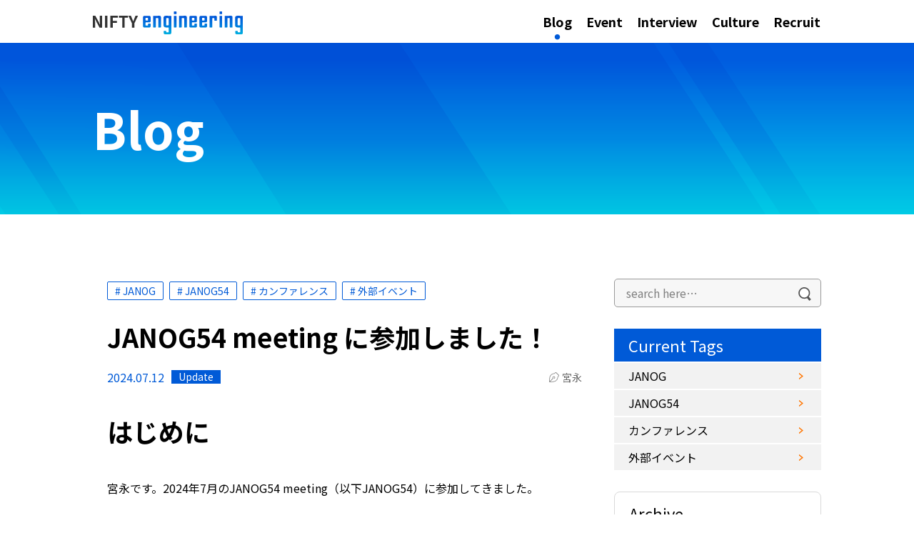

--- FILE ---
content_type: text/html; charset=UTF-8
request_url: https://engineering.nifty.co.jp/blog/27494
body_size: 17698
content:
<!DOCTYPE html>
<html dir="ltr" lang="ja" prefix="og: https://ogp.me/ns#">
<head>
<meta charset="UTF-8">
<meta http-equiv="X-UA-Compatible" content="IE=edge"/>
<meta name="viewport" content="width=device-width, initial-scale=1">
<link rel="profile" href="http://gmpg.org/xfn/11">
<!-- Google Tag Manager -->
<script>(function(w,d,s,l,i){w[l]=w[l]||[];w[l].push({'gtm.start':
new Date().getTime(),event:'gtm.js'});var f=d.getElementsByTagName(s)[0],
j=d.createElement(s),dl=l!='dataLayer'?'&l='+l:'';j.async=true;j.src=
'https://www.googletagmanager.com/gtm.js?id='+i+dl;f.parentNode.insertBefore(j,f);
})(window,document,'script','dataLayer','GTM-WDQJWTC');</script>
<!-- End Google Tag Manager -->

<title>JANOG54 meeting に参加しました！ - NIFTY engineering</title>

		<!-- All in One SEO 4.9.3 - aioseo.com -->
	<meta name="description" content="はじめに 宮永です。2024年7月のJANOG54 meeting（以下JANOG54）に参加してきました。" />
	<meta name="robots" content="max-image-preview:large" />
	<meta name="author" content="宮永"/>
	<link rel="canonical" href="https://engineering.nifty.co.jp/blog/27494" />
	<meta name="generator" content="All in One SEO (AIOSEO) 4.9.3" />
		<meta property="og:locale" content="ja_JP" />
		<meta property="og:site_name" content="NIFTY engineering - ニフティ株式会社のエンジニアたちのいまを伝えます" />
		<meta property="og:type" content="article" />
		<meta property="og:title" content="JANOG54 meeting に参加しました！ - NIFTY engineering" />
		<meta property="og:description" content="はじめに 宮永です。2024年7月のJANOG54 meeting（以下JANOG54）に参加してきました。" />
		<meta property="og:url" content="https://engineering.nifty.co.jp/blog/27494" />
		<meta property="article:published_time" content="2024-07-12T01:58:16+00:00" />
		<meta property="article:modified_time" content="2024-07-12T01:58:16+00:00" />
		<meta name="twitter:card" content="summary_large_image" />
		<meta name="twitter:site" content="@NIFTYDevelopers" />
		<meta name="twitter:title" content="JANOG54 meeting に参加しました！ - NIFTY engineering" />
		<meta name="twitter:description" content="はじめに 宮永です。2024年7月のJANOG54 meeting（以下JANOG54）に参加してきました。" />
		<meta name="twitter:creator" content="@NIFTYDevelopers" />
		<meta name="twitter:image" content="https://engineering.nifty.co.jp/wp-content/uploads/2024/07/flat-svg-designs-featured-image-rocket_1.png" />
		<!-- All in One SEO -->

<link rel='dns-prefetch' href='//stats.wp.com' />
<link rel="alternate" type="application/rss+xml" title="NIFTY engineering &raquo; フィード" href="https://engineering.nifty.co.jp/feed" />
<script type="text/javascript">
/* <![CDATA[ */
window._wpemojiSettings = {"baseUrl":"https:\/\/s.w.org\/images\/core\/emoji\/14.0.0\/72x72\/","ext":".png","svgUrl":"https:\/\/s.w.org\/images\/core\/emoji\/14.0.0\/svg\/","svgExt":".svg","source":{"concatemoji":"https:\/\/engineering.nifty.co.jp\/wp-includes\/js\/wp-emoji-release.min.js?ver=6.4.7"}};
/*! This file is auto-generated */
!function(i,n){var o,s,e;function c(e){try{var t={supportTests:e,timestamp:(new Date).valueOf()};sessionStorage.setItem(o,JSON.stringify(t))}catch(e){}}function p(e,t,n){e.clearRect(0,0,e.canvas.width,e.canvas.height),e.fillText(t,0,0);var t=new Uint32Array(e.getImageData(0,0,e.canvas.width,e.canvas.height).data),r=(e.clearRect(0,0,e.canvas.width,e.canvas.height),e.fillText(n,0,0),new Uint32Array(e.getImageData(0,0,e.canvas.width,e.canvas.height).data));return t.every(function(e,t){return e===r[t]})}function u(e,t,n){switch(t){case"flag":return n(e,"\ud83c\udff3\ufe0f\u200d\u26a7\ufe0f","\ud83c\udff3\ufe0f\u200b\u26a7\ufe0f")?!1:!n(e,"\ud83c\uddfa\ud83c\uddf3","\ud83c\uddfa\u200b\ud83c\uddf3")&&!n(e,"\ud83c\udff4\udb40\udc67\udb40\udc62\udb40\udc65\udb40\udc6e\udb40\udc67\udb40\udc7f","\ud83c\udff4\u200b\udb40\udc67\u200b\udb40\udc62\u200b\udb40\udc65\u200b\udb40\udc6e\u200b\udb40\udc67\u200b\udb40\udc7f");case"emoji":return!n(e,"\ud83e\udef1\ud83c\udffb\u200d\ud83e\udef2\ud83c\udfff","\ud83e\udef1\ud83c\udffb\u200b\ud83e\udef2\ud83c\udfff")}return!1}function f(e,t,n){var r="undefined"!=typeof WorkerGlobalScope&&self instanceof WorkerGlobalScope?new OffscreenCanvas(300,150):i.createElement("canvas"),a=r.getContext("2d",{willReadFrequently:!0}),o=(a.textBaseline="top",a.font="600 32px Arial",{});return e.forEach(function(e){o[e]=t(a,e,n)}),o}function t(e){var t=i.createElement("script");t.src=e,t.defer=!0,i.head.appendChild(t)}"undefined"!=typeof Promise&&(o="wpEmojiSettingsSupports",s=["flag","emoji"],n.supports={everything:!0,everythingExceptFlag:!0},e=new Promise(function(e){i.addEventListener("DOMContentLoaded",e,{once:!0})}),new Promise(function(t){var n=function(){try{var e=JSON.parse(sessionStorage.getItem(o));if("object"==typeof e&&"number"==typeof e.timestamp&&(new Date).valueOf()<e.timestamp+604800&&"object"==typeof e.supportTests)return e.supportTests}catch(e){}return null}();if(!n){if("undefined"!=typeof Worker&&"undefined"!=typeof OffscreenCanvas&&"undefined"!=typeof URL&&URL.createObjectURL&&"undefined"!=typeof Blob)try{var e="postMessage("+f.toString()+"("+[JSON.stringify(s),u.toString(),p.toString()].join(",")+"));",r=new Blob([e],{type:"text/javascript"}),a=new Worker(URL.createObjectURL(r),{name:"wpTestEmojiSupports"});return void(a.onmessage=function(e){c(n=e.data),a.terminate(),t(n)})}catch(e){}c(n=f(s,u,p))}t(n)}).then(function(e){for(var t in e)n.supports[t]=e[t],n.supports.everything=n.supports.everything&&n.supports[t],"flag"!==t&&(n.supports.everythingExceptFlag=n.supports.everythingExceptFlag&&n.supports[t]);n.supports.everythingExceptFlag=n.supports.everythingExceptFlag&&!n.supports.flag,n.DOMReady=!1,n.readyCallback=function(){n.DOMReady=!0}}).then(function(){return e}).then(function(){var e;n.supports.everything||(n.readyCallback(),(e=n.source||{}).concatemoji?t(e.concatemoji):e.wpemoji&&e.twemoji&&(t(e.twemoji),t(e.wpemoji)))}))}((window,document),window._wpemojiSettings);
/* ]]> */
</script>
<link rel='stylesheet' id='urvanov_syntax_highlighter-css' href='https://engineering.nifty.co.jp/wp-content/plugins/urvanov-syntax-highlighter/css/min/urvanov_syntax_highlighter.min.css?ver=2.8.36' type='text/css' media='all' />
<style id='wp-emoji-styles-inline-css' type='text/css'>

	img.wp-smiley, img.emoji {
		display: inline !important;
		border: none !important;
		box-shadow: none !important;
		height: 1em !important;
		width: 1em !important;
		margin: 0 0.07em !important;
		vertical-align: -0.1em !important;
		background: none !important;
		padding: 0 !important;
	}
</style>
<link rel='stylesheet' id='wp-block-library-css' href='https://engineering.nifty.co.jp/wp-includes/css/dist/block-library/style.min.css?ver=6.4.7' type='text/css' media='all' />
<link rel='stylesheet' id='aioseo/css/src/vue/standalone/blocks/table-of-contents/global.scss-css' href='https://engineering.nifty.co.jp/wp-content/plugins/all-in-one-seo-pack/dist/Lite/assets/css/table-of-contents/global.e90f6d47.css?ver=4.9.3' type='text/css' media='all' />
<style id='kevinbatdorf-code-block-pro-style-inline-css' type='text/css'>
.wp-block-kevinbatdorf-code-block-pro{direction:ltr!important;font-family:ui-monospace,SFMono-Regular,Menlo,Monaco,Consolas,monospace;-webkit-text-size-adjust:100%!important;box-sizing:border-box!important;position:relative!important}.wp-block-kevinbatdorf-code-block-pro *{box-sizing:border-box!important}.wp-block-kevinbatdorf-code-block-pro pre,.wp-block-kevinbatdorf-code-block-pro pre *{font-size:inherit!important;line-height:inherit!important}.wp-block-kevinbatdorf-code-block-pro:not(.code-block-pro-editor) pre{background-image:none!important;border:0!important;border-radius:0!important;border-style:none!important;border-width:0!important;color:inherit!important;font-family:inherit!important;margin:0!important;overflow:auto!important;overflow-wrap:normal!important;padding:16px 0 16px 16px!important;text-align:left!important;white-space:pre!important;--tw-shadow:0 0 #0000;--tw-shadow-colored:0 0 #0000;box-shadow:var(--tw-ring-offset-shadow,0 0 #0000),var(--tw-ring-shadow,0 0 #0000),var(--tw-shadow)!important;outline:2px solid transparent!important;outline-offset:2px!important}.wp-block-kevinbatdorf-code-block-pro:not(.code-block-pro-editor) pre:focus-visible{outline-color:inherit!important}.wp-block-kevinbatdorf-code-block-pro.padding-disabled:not(.code-block-pro-editor) pre{padding:0!important}.wp-block-kevinbatdorf-code-block-pro.padding-bottom-disabled pre{padding-bottom:0!important}.wp-block-kevinbatdorf-code-block-pro:not(.code-block-pro-editor) pre code{background:none!important;background-color:transparent!important;border:0!important;border-radius:0!important;border-style:none!important;border-width:0!important;color:inherit!important;display:block!important;font-family:inherit!important;margin:0!important;overflow-wrap:normal!important;padding:0!important;text-align:left!important;white-space:pre!important;width:100%!important;--tw-shadow:0 0 #0000;--tw-shadow-colored:0 0 #0000;box-shadow:var(--tw-ring-offset-shadow,0 0 #0000),var(--tw-ring-shadow,0 0 #0000),var(--tw-shadow)!important}.wp-block-kevinbatdorf-code-block-pro:not(.code-block-pro-editor) pre code .line{display:inline-block!important;min-width:var(--cbp-block-width,100%)!important;vertical-align:top!important}.wp-block-kevinbatdorf-code-block-pro.cbp-has-line-numbers:not(.code-block-pro-editor) pre code .line{padding-left:calc(12px + var(--cbp-line-number-width, auto))!important}.wp-block-kevinbatdorf-code-block-pro.cbp-has-line-numbers:not(.code-block-pro-editor) pre code{counter-increment:step calc(var(--cbp-line-number-start, 1) - 1)!important;counter-reset:step!important}.wp-block-kevinbatdorf-code-block-pro pre code .line{position:relative!important}.wp-block-kevinbatdorf-code-block-pro:not(.code-block-pro-editor) pre code .line:before{content:""!important;display:inline-block!important}.wp-block-kevinbatdorf-code-block-pro.cbp-has-line-numbers:not(.code-block-pro-editor) pre code .line:not(.cbp-line-number-disabled):before{color:var(--cbp-line-number-color,#999)!important;content:counter(step)!important;counter-increment:step!important;left:0!important;opacity:.5!important;position:absolute!important;text-align:right!important;transition-duration:.5s!important;transition-property:opacity!important;transition-timing-function:cubic-bezier(.4,0,.2,1)!important;-webkit-user-select:none!important;-moz-user-select:none!important;user-select:none!important;width:var(--cbp-line-number-width,auto)!important}.wp-block-kevinbatdorf-code-block-pro.cbp-highlight-hover .line{min-height:var(--cbp-block-height,100%)!important}.wp-block-kevinbatdorf-code-block-pro .line.cbp-line-highlight .cbp-line-highlighter,.wp-block-kevinbatdorf-code-block-pro .line.cbp-no-blur:hover .cbp-line-highlighter,.wp-block-kevinbatdorf-code-block-pro.cbp-highlight-hover:not(.cbp-blur-enabled:not(.cbp-unblur-on-hover)) .line:hover .cbp-line-highlighter{background:var(--cbp-line-highlight-color,rgb(14 165 233/.2))!important;left:-16px!important;min-height:var(--cbp-block-height,100%)!important;min-width:calc(var(--cbp-block-width, 100%) + 16px)!important;pointer-events:none!important;position:absolute!important;top:0!important;width:100%!important}[data-code-block-pro-font-family="Code-Pro-Comic-Mono.ttf"].wp-block-kevinbatdorf-code-block-pro .line.cbp-line-highlight .cbp-line-highlighter,[data-code-block-pro-font-family="Code-Pro-Comic-Mono.ttf"].wp-block-kevinbatdorf-code-block-pro .line.cbp-no-blur:hover .cbp-line-highlighter,[data-code-block-pro-font-family="Code-Pro-Comic-Mono.ttf"].wp-block-kevinbatdorf-code-block-pro.cbp-highlight-hover:not(.cbp-blur-enabled:not(.cbp-unblur-on-hover)) .line:hover .cbp-line-highlighter{top:-.125rem!important}[data-code-block-pro-font-family=Code-Pro-Fira-Code].wp-block-kevinbatdorf-code-block-pro .line.cbp-line-highlight .cbp-line-highlighter,[data-code-block-pro-font-family=Code-Pro-Fira-Code].wp-block-kevinbatdorf-code-block-pro .line.cbp-no-blur:hover .cbp-line-highlighter,[data-code-block-pro-font-family=Code-Pro-Fira-Code].wp-block-kevinbatdorf-code-block-pro.cbp-highlight-hover:not(.cbp-blur-enabled:not(.cbp-unblur-on-hover)) .line:hover .cbp-line-highlighter{top:-1.5px!important}[data-code-block-pro-font-family="Code-Pro-Deja-Vu-Mono.ttf"].wp-block-kevinbatdorf-code-block-pro .line.cbp-line-highlight .cbp-line-highlighter,[data-code-block-pro-font-family="Code-Pro-Deja-Vu-Mono.ttf"].wp-block-kevinbatdorf-code-block-pro .line.cbp-no-blur:hover .cbp-line-highlighter,[data-code-block-pro-font-family="Code-Pro-Deja-Vu-Mono.ttf"].wp-block-kevinbatdorf-code-block-pro.cbp-highlight-hover:not(.cbp-blur-enabled:not(.cbp-unblur-on-hover)) .line:hover .cbp-line-highlighter,[data-code-block-pro-font-family=Code-Pro-Cozette].wp-block-kevinbatdorf-code-block-pro .line.cbp-line-highlight .cbp-line-highlighter,[data-code-block-pro-font-family=Code-Pro-Cozette].wp-block-kevinbatdorf-code-block-pro .line.cbp-no-blur:hover .cbp-line-highlighter,[data-code-block-pro-font-family=Code-Pro-Cozette].wp-block-kevinbatdorf-code-block-pro.cbp-highlight-hover:not(.cbp-blur-enabled:not(.cbp-unblur-on-hover)) .line:hover .cbp-line-highlighter{top:-1px!important}.wp-block-kevinbatdorf-code-block-pro:not(.code-block-pro-editor).padding-disabled pre .line.cbp-line-highlight:after{left:0!important;width:100%!important}.wp-block-kevinbatdorf-code-block-pro.cbp-blur-enabled pre .line:not(.cbp-no-blur){filter:blur(1.35px)!important;opacity:.8!important;pointer-events:none!important;transition-duration:.2s!important;transition-property:all!important;transition-timing-function:cubic-bezier(.4,0,.2,1)!important}.wp-block-kevinbatdorf-code-block-pro.cbp-blur-enabled.cbp-unblur-on-hover:hover pre .line:not(.cbp-no-blur){opacity:1!important;pointer-events:auto!important;--tw-blur: ;filter:var(--tw-blur) var(--tw-brightness) var(--tw-contrast) var(--tw-grayscale) var(--tw-hue-rotate) var(--tw-invert) var(--tw-saturate) var(--tw-sepia) var(--tw-drop-shadow)!important}.wp-block-kevinbatdorf-code-block-pro:not(.code-block-pro-editor) pre *{font-family:inherit!important}.cbp-see-more-simple-btn-hover{transition-property:none!important}.cbp-see-more-simple-btn-hover:hover{box-shadow:inset 0 0 100px 100px hsla(0,0%,100%,.1)!important}.code-block-pro-copy-button{border:0!important;border-style:none!important;border-width:0!important;cursor:pointer!important;left:auto!important;line-height:1!important;opacity:.1!important;outline:2px solid transparent!important;outline-offset:2px!important;padding:6px!important;position:absolute!important;right:0!important;top:0!important;transition-duration:.2s!important;transition-property:opacity!important;transition-timing-function:cubic-bezier(.4,0,.2,1)!important;z-index:10!important}.code-block-pro-copy-button:focus{opacity:.4!important}.code-block-pro-copy-button:focus-visible{outline-color:inherit!important}.code-block-pro-copy-button:not([data-has-text-button]){background:none!important;background-color:transparent!important}body .wp-block-kevinbatdorf-code-block-pro:not(#x) .code-block-pro-copy-button-pre,body .wp-block-kevinbatdorf-code-block-pro:not(#x) .code-block-pro-copy-button-textarea{clip:rect(0,0,0,0)!important;background-color:transparent!important;border-width:0!important;color:transparent!important;height:1px!important;left:0!important;margin:-.25rem!important;opacity:0!important;overflow:hidden!important;pointer-events:none!important;position:absolute!important;resize:none!important;top:0!important;white-space:nowrap!important;width:1px!important;--tw-shadow:0 0 #0000;--tw-shadow-colored:0 0 #0000;box-shadow:var(--tw-ring-offset-shadow,0 0 #0000),var(--tw-ring-shadow,0 0 #0000),var(--tw-shadow)!important}.wp-block-kevinbatdorf-code-block-pro.padding-disabled .code-block-pro-copy-button{padding:0!important}.wp-block-kevinbatdorf-code-block-pro:hover .code-block-pro-copy-button{opacity:.5!important}.wp-block-kevinbatdorf-code-block-pro .code-block-pro-copy-button:hover{opacity:.9!important}.code-block-pro-copy-button[data-has-text-button],.wp-block-kevinbatdorf-code-block-pro:hover .code-block-pro-copy-button[data-has-text-button]{opacity:1!important}.wp-block-kevinbatdorf-code-block-pro .code-block-pro-copy-button[data-has-text-button]:hover{opacity:.8!important}.code-block-pro-copy-button[data-has-text-button]{border-radius:.75rem!important;display:block!important;margin-right:.75rem!important;margin-top:.7rem!important;padding:.125rem .375rem!important}.code-block-pro-copy-button[data-inside-header-type=headlightsMuted],.code-block-pro-copy-button[data-inside-header-type^=headlights]{margin-top:.85rem!important}.code-block-pro-copy-button[data-inside-header-type=headlightsMutedAlt]{margin-top:.65rem!important}.code-block-pro-copy-button[data-inside-header-type=simpleString]{margin-top:.645rem!important}.code-block-pro-copy-button[data-inside-header-type=pillString]{margin-top:1rem!important}.code-block-pro-copy-button[data-inside-header-type=pillString] .cbp-btn-text{position:relative!important;top:1px!important}.cbp-btn-text{font-size:.75rem!important;line-height:1rem!important}.code-block-pro-copy-button .without-check{display:block!important}.code-block-pro-copy-button .with-check{display:none!important}.code-block-pro-copy-button.cbp-copying{opacity:1!important}.code-block-pro-copy-button.cbp-copying .without-check{display:none!important}.code-block-pro-copy-button.cbp-copying .with-check{display:block!important}.cbp-footer-link:hover{text-decoration-line:underline!important}@media print{.wp-block-kevinbatdorf-code-block-pro pre{max-height:none!important}.wp-block-kevinbatdorf-code-block-pro:not(#x) .line:before{background-color:transparent!important;color:inherit!important}.wp-block-kevinbatdorf-code-block-pro:not(#x) .cbp-line-highlighter,.wp-block-kevinbatdorf-code-block-pro:not(#x)>span{display:none!important}}

</style>
<link rel='stylesheet' id='mediaelement-css' href='https://engineering.nifty.co.jp/wp-includes/js/mediaelement/mediaelementplayer-legacy.min.css?ver=4.2.17' type='text/css' media='all' />
<link rel='stylesheet' id='wp-mediaelement-css' href='https://engineering.nifty.co.jp/wp-includes/js/mediaelement/wp-mediaelement.min.css?ver=6.4.7' type='text/css' media='all' />
<style id='jetpack-sharing-buttons-style-inline-css' type='text/css'>
.jetpack-sharing-buttons__services-list{display:flex;flex-direction:row;flex-wrap:wrap;gap:0;list-style-type:none;margin:5px;padding:0}.jetpack-sharing-buttons__services-list.has-small-icon-size{font-size:12px}.jetpack-sharing-buttons__services-list.has-normal-icon-size{font-size:16px}.jetpack-sharing-buttons__services-list.has-large-icon-size{font-size:24px}.jetpack-sharing-buttons__services-list.has-huge-icon-size{font-size:36px}@media print{.jetpack-sharing-buttons__services-list{display:none!important}}.editor-styles-wrapper .wp-block-jetpack-sharing-buttons{gap:0;padding-inline-start:0}ul.jetpack-sharing-buttons__services-list.has-background{padding:1.25em 2.375em}
</style>
<style id='classic-theme-styles-inline-css' type='text/css'>
/*! This file is auto-generated */
.wp-block-button__link{color:#fff;background-color:#32373c;border-radius:9999px;box-shadow:none;text-decoration:none;padding:calc(.667em + 2px) calc(1.333em + 2px);font-size:1.125em}.wp-block-file__button{background:#32373c;color:#fff;text-decoration:none}
</style>
<style id='global-styles-inline-css' type='text/css'>
body{--wp--preset--color--black: #000000;--wp--preset--color--cyan-bluish-gray: #abb8c3;--wp--preset--color--white: #ffffff;--wp--preset--color--pale-pink: #f78da7;--wp--preset--color--vivid-red: #cf2e2e;--wp--preset--color--luminous-vivid-orange: #ff6900;--wp--preset--color--luminous-vivid-amber: #fcb900;--wp--preset--color--light-green-cyan: #7bdcb5;--wp--preset--color--vivid-green-cyan: #00d084;--wp--preset--color--pale-cyan-blue: #8ed1fc;--wp--preset--color--vivid-cyan-blue: #0693e3;--wp--preset--color--vivid-purple: #9b51e0;--wp--preset--gradient--vivid-cyan-blue-to-vivid-purple: linear-gradient(135deg,rgba(6,147,227,1) 0%,rgb(155,81,224) 100%);--wp--preset--gradient--light-green-cyan-to-vivid-green-cyan: linear-gradient(135deg,rgb(122,220,180) 0%,rgb(0,208,130) 100%);--wp--preset--gradient--luminous-vivid-amber-to-luminous-vivid-orange: linear-gradient(135deg,rgba(252,185,0,1) 0%,rgba(255,105,0,1) 100%);--wp--preset--gradient--luminous-vivid-orange-to-vivid-red: linear-gradient(135deg,rgba(255,105,0,1) 0%,rgb(207,46,46) 100%);--wp--preset--gradient--very-light-gray-to-cyan-bluish-gray: linear-gradient(135deg,rgb(238,238,238) 0%,rgb(169,184,195) 100%);--wp--preset--gradient--cool-to-warm-spectrum: linear-gradient(135deg,rgb(74,234,220) 0%,rgb(151,120,209) 20%,rgb(207,42,186) 40%,rgb(238,44,130) 60%,rgb(251,105,98) 80%,rgb(254,248,76) 100%);--wp--preset--gradient--blush-light-purple: linear-gradient(135deg,rgb(255,206,236) 0%,rgb(152,150,240) 100%);--wp--preset--gradient--blush-bordeaux: linear-gradient(135deg,rgb(254,205,165) 0%,rgb(254,45,45) 50%,rgb(107,0,62) 100%);--wp--preset--gradient--luminous-dusk: linear-gradient(135deg,rgb(255,203,112) 0%,rgb(199,81,192) 50%,rgb(65,88,208) 100%);--wp--preset--gradient--pale-ocean: linear-gradient(135deg,rgb(255,245,203) 0%,rgb(182,227,212) 50%,rgb(51,167,181) 100%);--wp--preset--gradient--electric-grass: linear-gradient(135deg,rgb(202,248,128) 0%,rgb(113,206,126) 100%);--wp--preset--gradient--midnight: linear-gradient(135deg,rgb(2,3,129) 0%,rgb(40,116,252) 100%);--wp--preset--font-size--small: 13px;--wp--preset--font-size--medium: 20px;--wp--preset--font-size--large: 36px;--wp--preset--font-size--x-large: 42px;--wp--preset--spacing--20: 0.44rem;--wp--preset--spacing--30: 0.67rem;--wp--preset--spacing--40: 1rem;--wp--preset--spacing--50: 1.5rem;--wp--preset--spacing--60: 2.25rem;--wp--preset--spacing--70: 3.38rem;--wp--preset--spacing--80: 5.06rem;--wp--preset--shadow--natural: 6px 6px 9px rgba(0, 0, 0, 0.2);--wp--preset--shadow--deep: 12px 12px 50px rgba(0, 0, 0, 0.4);--wp--preset--shadow--sharp: 6px 6px 0px rgba(0, 0, 0, 0.2);--wp--preset--shadow--outlined: 6px 6px 0px -3px rgba(255, 255, 255, 1), 6px 6px rgba(0, 0, 0, 1);--wp--preset--shadow--crisp: 6px 6px 0px rgba(0, 0, 0, 1);}:where(.is-layout-flex){gap: 0.5em;}:where(.is-layout-grid){gap: 0.5em;}body .is-layout-flow > .alignleft{float: left;margin-inline-start: 0;margin-inline-end: 2em;}body .is-layout-flow > .alignright{float: right;margin-inline-start: 2em;margin-inline-end: 0;}body .is-layout-flow > .aligncenter{margin-left: auto !important;margin-right: auto !important;}body .is-layout-constrained > .alignleft{float: left;margin-inline-start: 0;margin-inline-end: 2em;}body .is-layout-constrained > .alignright{float: right;margin-inline-start: 2em;margin-inline-end: 0;}body .is-layout-constrained > .aligncenter{margin-left: auto !important;margin-right: auto !important;}body .is-layout-constrained > :where(:not(.alignleft):not(.alignright):not(.alignfull)){max-width: var(--wp--style--global--content-size);margin-left: auto !important;margin-right: auto !important;}body .is-layout-constrained > .alignwide{max-width: var(--wp--style--global--wide-size);}body .is-layout-flex{display: flex;}body .is-layout-flex{flex-wrap: wrap;align-items: center;}body .is-layout-flex > *{margin: 0;}body .is-layout-grid{display: grid;}body .is-layout-grid > *{margin: 0;}:where(.wp-block-columns.is-layout-flex){gap: 2em;}:where(.wp-block-columns.is-layout-grid){gap: 2em;}:where(.wp-block-post-template.is-layout-flex){gap: 1.25em;}:where(.wp-block-post-template.is-layout-grid){gap: 1.25em;}.has-black-color{color: var(--wp--preset--color--black) !important;}.has-cyan-bluish-gray-color{color: var(--wp--preset--color--cyan-bluish-gray) !important;}.has-white-color{color: var(--wp--preset--color--white) !important;}.has-pale-pink-color{color: var(--wp--preset--color--pale-pink) !important;}.has-vivid-red-color{color: var(--wp--preset--color--vivid-red) !important;}.has-luminous-vivid-orange-color{color: var(--wp--preset--color--luminous-vivid-orange) !important;}.has-luminous-vivid-amber-color{color: var(--wp--preset--color--luminous-vivid-amber) !important;}.has-light-green-cyan-color{color: var(--wp--preset--color--light-green-cyan) !important;}.has-vivid-green-cyan-color{color: var(--wp--preset--color--vivid-green-cyan) !important;}.has-pale-cyan-blue-color{color: var(--wp--preset--color--pale-cyan-blue) !important;}.has-vivid-cyan-blue-color{color: var(--wp--preset--color--vivid-cyan-blue) !important;}.has-vivid-purple-color{color: var(--wp--preset--color--vivid-purple) !important;}.has-black-background-color{background-color: var(--wp--preset--color--black) !important;}.has-cyan-bluish-gray-background-color{background-color: var(--wp--preset--color--cyan-bluish-gray) !important;}.has-white-background-color{background-color: var(--wp--preset--color--white) !important;}.has-pale-pink-background-color{background-color: var(--wp--preset--color--pale-pink) !important;}.has-vivid-red-background-color{background-color: var(--wp--preset--color--vivid-red) !important;}.has-luminous-vivid-orange-background-color{background-color: var(--wp--preset--color--luminous-vivid-orange) !important;}.has-luminous-vivid-amber-background-color{background-color: var(--wp--preset--color--luminous-vivid-amber) !important;}.has-light-green-cyan-background-color{background-color: var(--wp--preset--color--light-green-cyan) !important;}.has-vivid-green-cyan-background-color{background-color: var(--wp--preset--color--vivid-green-cyan) !important;}.has-pale-cyan-blue-background-color{background-color: var(--wp--preset--color--pale-cyan-blue) !important;}.has-vivid-cyan-blue-background-color{background-color: var(--wp--preset--color--vivid-cyan-blue) !important;}.has-vivid-purple-background-color{background-color: var(--wp--preset--color--vivid-purple) !important;}.has-black-border-color{border-color: var(--wp--preset--color--black) !important;}.has-cyan-bluish-gray-border-color{border-color: var(--wp--preset--color--cyan-bluish-gray) !important;}.has-white-border-color{border-color: var(--wp--preset--color--white) !important;}.has-pale-pink-border-color{border-color: var(--wp--preset--color--pale-pink) !important;}.has-vivid-red-border-color{border-color: var(--wp--preset--color--vivid-red) !important;}.has-luminous-vivid-orange-border-color{border-color: var(--wp--preset--color--luminous-vivid-orange) !important;}.has-luminous-vivid-amber-border-color{border-color: var(--wp--preset--color--luminous-vivid-amber) !important;}.has-light-green-cyan-border-color{border-color: var(--wp--preset--color--light-green-cyan) !important;}.has-vivid-green-cyan-border-color{border-color: var(--wp--preset--color--vivid-green-cyan) !important;}.has-pale-cyan-blue-border-color{border-color: var(--wp--preset--color--pale-cyan-blue) !important;}.has-vivid-cyan-blue-border-color{border-color: var(--wp--preset--color--vivid-cyan-blue) !important;}.has-vivid-purple-border-color{border-color: var(--wp--preset--color--vivid-purple) !important;}.has-vivid-cyan-blue-to-vivid-purple-gradient-background{background: var(--wp--preset--gradient--vivid-cyan-blue-to-vivid-purple) !important;}.has-light-green-cyan-to-vivid-green-cyan-gradient-background{background: var(--wp--preset--gradient--light-green-cyan-to-vivid-green-cyan) !important;}.has-luminous-vivid-amber-to-luminous-vivid-orange-gradient-background{background: var(--wp--preset--gradient--luminous-vivid-amber-to-luminous-vivid-orange) !important;}.has-luminous-vivid-orange-to-vivid-red-gradient-background{background: var(--wp--preset--gradient--luminous-vivid-orange-to-vivid-red) !important;}.has-very-light-gray-to-cyan-bluish-gray-gradient-background{background: var(--wp--preset--gradient--very-light-gray-to-cyan-bluish-gray) !important;}.has-cool-to-warm-spectrum-gradient-background{background: var(--wp--preset--gradient--cool-to-warm-spectrum) !important;}.has-blush-light-purple-gradient-background{background: var(--wp--preset--gradient--blush-light-purple) !important;}.has-blush-bordeaux-gradient-background{background: var(--wp--preset--gradient--blush-bordeaux) !important;}.has-luminous-dusk-gradient-background{background: var(--wp--preset--gradient--luminous-dusk) !important;}.has-pale-ocean-gradient-background{background: var(--wp--preset--gradient--pale-ocean) !important;}.has-electric-grass-gradient-background{background: var(--wp--preset--gradient--electric-grass) !important;}.has-midnight-gradient-background{background: var(--wp--preset--gradient--midnight) !important;}.has-small-font-size{font-size: var(--wp--preset--font-size--small) !important;}.has-medium-font-size{font-size: var(--wp--preset--font-size--medium) !important;}.has-large-font-size{font-size: var(--wp--preset--font-size--large) !important;}.has-x-large-font-size{font-size: var(--wp--preset--font-size--x-large) !important;}
.wp-block-navigation a:where(:not(.wp-element-button)){color: inherit;}
:where(.wp-block-post-template.is-layout-flex){gap: 1.25em;}:where(.wp-block-post-template.is-layout-grid){gap: 1.25em;}
:where(.wp-block-columns.is-layout-flex){gap: 2em;}:where(.wp-block-columns.is-layout-grid){gap: 2em;}
.wp-block-pullquote{font-size: 1.5em;line-height: 1.6;}
</style>
<link rel='stylesheet' id='toc-screen-css' href='https://engineering.nifty.co.jp/wp-content/plugins/table-of-contents-plus/screen.min.css?ver=2411.1' type='text/css' media='all' />
<link rel='stylesheet' id='monodukuri-style-css' href='https://engineering.nifty.co.jp/wp-content/themes/engineer-blog/style.css?ver=6.4.7' type='text/css' media='all' />
<link rel='stylesheet' id='social-logos-css' href='https://engineering.nifty.co.jp/wp-content/plugins/jetpack/_inc/social-logos/social-logos.min.css?ver=13.6.1' type='text/css' media='all' />
<link rel='stylesheet' id='jetpack_css-css' href='https://engineering.nifty.co.jp/wp-content/plugins/jetpack/css/jetpack.css?ver=13.6.1' type='text/css' media='all' />
<script type="text/javascript" src="https://engineering.nifty.co.jp/wp-includes/js/jquery/jquery.min.js?ver=3.7.1" id="jquery-core-js"></script>
<script type="text/javascript" src="https://engineering.nifty.co.jp/wp-includes/js/jquery/jquery-migrate.min.js?ver=3.4.1" id="jquery-migrate-js"></script>
<script type="text/javascript" id="urvanov_syntax_highlighter_js-js-extra">
/* <![CDATA[ */
var UrvanovSyntaxHighlighterSyntaxSettings = {"version":"2.8.36","is_admin":"0","ajaxurl":"https:\/\/engineering.nifty.co.jp\/wp-admin\/admin-ajax.php","prefix":"urvanov-syntax-highlighter-","setting":"urvanov-syntax-highlighter-setting","selected":"urvanov-syntax-highlighter-setting-selected","changed":"urvanov-syntax-highlighter-setting-changed","special":"urvanov-syntax-highlighter-setting-special","orig_value":"data-orig-value","debug":""};
var UrvanovSyntaxHighlighterSyntaxStrings = {"copy":"Copied to the clipboard","minimize":"Click To Expand Code"};
/* ]]> */
</script>
<script type="text/javascript" src="https://engineering.nifty.co.jp/wp-content/plugins/urvanov-syntax-highlighter/js/min/urvanov_syntax_highlighter.min.js?ver=2.8.36" id="urvanov_syntax_highlighter_js-js"></script>
<link rel="EditURI" type="application/rsd+xml" title="RSD" href="https://engineering.nifty.co.jp/xmlrpc.php?rsd" />
<meta name="generator" content="WordPress 6.4.7" />
<link rel='shortlink' href='https://engineering.nifty.co.jp/?p=27494' />
<link rel="alternate" type="application/json+oembed" href="https://engineering.nifty.co.jp/wp-json/oembed/1.0/embed?url=https%3A%2F%2Fengineering.nifty.co.jp%2Fblog%2F27494" />
<link rel="alternate" type="text/xml+oembed" href="https://engineering.nifty.co.jp/wp-json/oembed/1.0/embed?url=https%3A%2F%2Fengineering.nifty.co.jp%2Fblog%2F27494&#038;format=xml" />
<!-- Favicon Rotator -->
<link rel="shortcut icon" href="https://engineering.nifty.co.jp/wp-content/uploads/2016/11/favicon.ico" />
<!-- End Favicon Rotator -->
	<style>img#wpstats{display:none}</style>
				<style type="text/css" id="wp-custom-css">
			/* カード全体像 */
.blogcard {
  max-width: 100%;
  margin-bottom: 30px;
  padding: 10px;
  border-radius: 2px;
  border: 1px solid rgb(211,211,211);
  box-shadow: 0 10px 6px -6px rgba(0,0,0,.1);
  background: white;
  transition: .2s ease-in-out;
}

.blogcard > a {
  color: rgb(51,51,51);
}

/* float親要素 */
.blogcard-content {
  margin-bottom: 5px;
  overflow: hidden;
}

/* 画像 */
.blogcard-image {
  display: inline-block;
  float: right; /* 画像を左に配置したい場合は left に変更 1/2 */
  width: 100px; /* 画像の表示サイズ変更は数値をpxで変更 1/6 */
  height: 100px; /* 画像の表示サイズ変更は数値をpxで変更 2/6 */
  margin: 0 0 5px 5px; /* 画像を左に配置したい場合は 0 10px 5px 0 に変更 2/2 */
}

.blogcard-image-wrapper {
  display: inline-block;
  width: 100px; /* 画像の表示サイズ変更は数値をpxで変更 3/6 */
  height: 100px; /* 画像の表示サイズ変更は数値をpxで変更 4/6 */
}

.blogcard-image-wrapper img {
  width: 100px; /* 画像の表示サイズ変更は数値をpxで変更 5/6 */
  height: 100px; /* 画像の表示サイズ変更は数値をpxで変更 6/6 */
  object-fit: cover;
  object-position: center center;
}

/* タイトル */
.blogcard-title {
  margin: 0 !important;
  font-weight: bold;
  font-size: 15px;
  line-height: 1.4;
}

/* 引用 */
.blogcard blockquote {
  position: static;
  margin: 0;
  padding: 0;
  box-shadow: none;
  border: 0;
  background: transparent; /* ブログテンプレートに背景に関する強制力の強い指定がある場合には transparent の直後に !important を付けてください */
}

.blogcard blockquote::before,
.blogcard blockquote::after {
  content: none;
}

/* 記事概要 */
.blogcard-description {
  margin: 1em 0 !important;
  font-size: 13px;
  line-height: 1.5 !important;
}

/* フッター(元記事サイト名とリンク) */
.blogcard-footer {
  font-size: 12px;
}

.blogcard-footer img {
  margin-right: 5px;
  vertical-align: middle;
}

/* カードマウスホバー */
.blogcard:hover {
  box-shadow: 0 10px 10px 2px rgba(0,0,0,.1);
}

.blogcard:hover > a {
  color: rgb(51,51,51);
  text-decoration: none !important;
}

/* OSダークモード対応(テンプレートがダークモード未対応の場合は不要) */
@media (prefers-color-scheme: dark) {
  .blogcard {
    box-shadow: 0px 20px 40px rgba(0,0,0,.5);
    border-color: rgb(60,60,60);
    background: rgb(51,51,51);
  }
  .blogcard > a,
  .blogcard:hover > a {
    color: rgb(240,240,240);
  }
}		</style>
		<link rel="preconnect" href="https://fonts.googleapis.com">
<link rel="preconnect" href="https://fonts.gstatic.com" crossorigin>
<link href="https://fonts.googleapis.com/css2?family=Noto+Sans+JP:wght@400;700;900&display=swap" rel="stylesheet">
</head>

<body class="post-template-default single single-post postid-27494 single-format-standard group-blog category-blog" id="top">
<!-- Google Tag Manager (noscript) -->
<noscript><iframe src="https://www.googletagmanager.com/ns.html?id=GTM-WDQJWTC"
height="0" width="0" style="display:none;visibility:hidden"></iframe></noscript>
<!-- End Google Tag Manager (noscript) -->
<div class="wrapper">


<div class="contents">
<header class="site-header fixed-header" role="banner">
<div class="site-header__inner">
    <p class="site-title">
        <a href="https://engineering.nifty.co.jp/" rel="home">
          <!-- <#?php bloginfo( 'name' ); ?> -->
          <img src="https://engineering.nifty.co.jp/wp-content/themes/engineer-blog/images/logo.svg" alt="NIFTY engineering">
        </a>
    </p>
    <div class="btn-hamburger">
        <div class="icon-hamburger">
          <span></span>
          <span></span>
          <span></span>
        </div>
      </div>
    <nav class="site-header__nav" role="navigation">
      <p class="site-header__nav-site-title">
       <a href="https://engineering.nifty.co.jp/" rel="home">
        <img src="https://engineering.nifty.co.jp/wp-content/themes/engineer-blog/images/logo-white.svg" alt="NIFTY engineering">
      </a>
      </p>
        <div class="menu-headermenu-container"><ul id="menu-headermenu" class="site-header__nav-list"><li id="menu-item-48" class="site-header__nav-list-item menu-item menu-item-type-taxonomy menu-item-object-category current-post-ancestor current-menu-parent current-post-parent menu-item-48"><a href="https://engineering.nifty.co.jp/category/blog">Blog</a></li>
<li id="menu-item-3998" class="menu-item menu-item-type-taxonomy menu-item-object-category menu-item-3998"><a href="https://engineering.nifty.co.jp/category/event">Event</a></li>
<li id="menu-item-21172" class="menu-item menu-item-type-taxonomy menu-item-object-category menu-item-21172"><a href="https://engineering.nifty.co.jp/category/interview">Interview</a></li>
<li id="menu-item-4051" class="menu-item menu-item-type-post_type menu-item-object-page menu-item-4051"><a href="https://engineering.nifty.co.jp/culture">Culture</a></li>
<li id="menu-item-4140" class="menu-item menu-item-type-custom menu-item-object-custom menu-item-4140"><a target="_blank" rel="noopener" href="https://recruit.nifty.co.jp/">Recruit</a></li>
</ul></div>        <a class="recruit-btn site-header__nav__recruit-btn" href="https://recruit.nifty.co.jp/"><span>ニフティ株式会社採用情報</span></a>
    </nav><!-- End .site-header__nav -->
</div><!-- End .site-header__inner -->
</header><!-- End .site-header -->

<div class="single-head">
  <div class="single-head__inner">
    <p class="single-head__category">
      Blog    </p>
  </div>
</div>

<div class="site-main-wrapper site-main-wrapper--single" id="top">
  <div class="site-main-wrapper-inner">
    <div class="site-main">
      
<article id="post-27494" class="article-wrapper article-wrapper--single post-27494 post type-post status-publish format-standard has-post-thumbnail hentry category-blog tag-janog tag-janog54 tag-677 tag-684">
  <div class="article article--single">

<ul class="article__tags">
      <li class="article__tags__tag"><a href="https://engineering.nifty.co.jp/tag/janog"># JANOG</a></li>
      <li class="article__tags__tag"><a href="https://engineering.nifty.co.jp/tag/janog54"># JANOG54</a></li>
      <li class="article__tags__tag"><a href="https://engineering.nifty.co.jp/tag/%e3%82%ab%e3%83%b3%e3%83%95%e3%82%a1%e3%83%ac%e3%83%b3%e3%82%b9"># カンファレンス</a></li>
      <li class="article__tags__tag"><a href="https://engineering.nifty.co.jp/tag/%e5%a4%96%e9%83%a8%e3%82%a4%e3%83%99%e3%83%b3%e3%83%88"># 外部イベント</a></li>
  </ul>

<h1 class="article__title"><a href="https://engineering.nifty.co.jp/blog/27494" rel="bookmark">JANOG54 meeting に参加しました！</a></h1>
<div class="article__meta">
<div class="article__date">2024.07.12<span class="article__update">Update</span></div>
<div class="article__author"><span class="article__author-icon"></span>宮永</div>
</div>


    <div class="article__content article__content--single">
      
<h1 class="wp-block-heading">はじめに</h1>



<p>宮永です。2024年7月のJANOG54 meeting（以下JANOG54）に参加してきました。</p>



<p>感想などを書いていきます。</p>



<h2 class="wp-block-heading">JANOG Meetingとは</h2>



<p>JANOGとはJApan Network Operators&#8217; Groupを意味し、<br>インターネットに於ける技術的事項、および、それにまつわるオペレーションに関する事項を議論、検討、紹介することにより<br>日本のインターネット技術者、および、利用者に貢献することを目的としたグループです。</p>



<p class="has-text-align-right"><a href="https://www.janog.gr.jp/information/">https://www.janog.gr.jp/information/</a>　より引用</p>



<p>年に2回meetingが開かれ、日本全国から様々なバックグラウンドを持つ人が集まります。インターネットに関する技術やノウハウについての発表や議論が行われます。</p>



<h2 class="wp-block-heading">どうして参加したのか？</h2>



<p>私は社内の「ISPオペレーションサブチーム」に所属しており、日々ニフティのお客様が快適にインターネットを使えるようにするための業務を担当しています。現在の業務にぴったりのコミュニティであると思い、参加しました。</p>



<h2 class="wp-block-heading">参加にあたっての社内説得方法</h2>



<p>私「参加したいです」</p>



<p>上司「いいですよ」</p>



<p>これだけです。いやぁ、ニフティっていい会社ですねぇ（ダイレクトマーケティング）（ここで採用ページのリンクを貼る）<a href="https://recruit.nifty.co.jp/">https://recruit.nifty.co.jp/</a></p>



<h1 class="wp-block-heading">JANOG54現地</h1>



<p>今回参加したJANOG54 meeting（以下JANOG54）は奈良県にある奈良県コンベンションセンターで開催されました。木のいい香りがしました。奈良県でのJANOG meeting開催は初だそうです。</p>



<figure class="wp-block-image size-large"><img fetchpriority="high" decoding="async" width="1024" height="768" src="https://engineering.nifty.co.jp/wp-content/uploads/2024/07/IMG_8872-1024x768.jpg" alt="" class="wp-image-27498"/></figure>



<p>会場の雰囲気会場には40~50代のオジサンしかいない……と勝手に想像（失礼）していましたが、全くそんなことはありませんでした。高校生からベテランまで幅広い層が参加していました。</p>



<p>というのも、初参加が44%ほどいるそうです。若くなくても初参加だったり、20代で6回目だったり、いろいろな人がいました。</p>



<p>参加者の所属企業も様々で、私のようなISP事業者だけではなくネットワーク機器メーカー、コンテンツ事業者などなど、様々な人が集まっています。</p>



<figure class="wp-block-image size-large"><img decoding="async" width="1024" height="768" src="https://engineering.nifty.co.jp/wp-content/uploads/2024/07/IMG_8873-1024x768.jpg" alt="" class="wp-image-27499"/></figure>



<p>キッチンカーも来ておりお祭りムードです。</p>



<p>JANOGでは「カンファレンス」ではなく「ミーティング」と呼ぶことを大切にしているようです。発表時間に対して質疑応答の時間が長く、積極的な議論が歓迎されている雰囲気を感じました。発表後は年齢問わず活発な議論が行われ、時間終了後に場外戦が繰り広げられる場面も見かけました（そのための「替え玉エリア」が各会場の外に用意されていました）。</p>



<h2 class="wp-block-heading">プログラム</h2>



<p>200~400人ほどが入りそうな大きな会場3か所で様々な発表が行われます。楽しそうな発表ばかりで、どこに行くか迷います。人気のプログラムはすぐに席が埋まってしまうので、絶対に聞きたい発表があれば早めに会場に行くことをおすすめします。</p>



<h2 class="wp-block-heading">BoF</h2>



<p>プログラムとは別に、選考が行われない自由な発表、議論の場であるBoFがあります。こちらも3部屋ありますが、50人程度の比較的小さい会場です。発表というより議論のほうが雰囲気としては近く、BoFの主催者が提示した議題に対していろいろな人が意見を出していました。</p>



<p>参加したBoFでは意見を出してみました。学会のような緊張感ある質疑ではなく、ワイワイと同じ目標に向かってアイデアを出していく雰囲気に近かったです。</p>



<h2 class="wp-block-heading">NOCツアー</h2>



<p>3日間開かれる会場には十分すぎるほどのWi-Fi環境が構築されており、会場のどこに行ってもAPが見えます。AP70台に約2000同時接続だそうです。そんなネットワークの裏側の見学会がありました。3日間のために複数ASとピアリングし、約100本のケーブルを会場に敷設し、監視体制まで整えていました。本当にすごいです。</p>



<figure class="wp-block-image size-large"><img decoding="async" width="1024" height="768" src="https://engineering.nifty.co.jp/wp-content/uploads/2024/07/IMG_8879-1024x768.jpg" alt="" class="wp-image-27500"/></figure>



<p>公開してよさそうな写真を1枚。NTPサーバまで自前で立てているそうです。</p>



<h2 class="wp-block-heading">反省点</h2>



<ul>
<li>もっと積極的にコミュニケーションをとればよかった</li>
</ul>



<p>とくに初日では場の温度感が分からず、積極的に動けていなかった部分がありました。単なるカンファレンスではなく話し合いを大切にする場なので、もっと積極的に色々な人とコミュニケーションを取りたかったです。</p>



<ul>
<li>懇親会争奪戦に勝ちたかった</li>
</ul>



<p>懇親会は大人気で、申し込み開始後数時間で売り切れになってしまうそうです。それを知らず、申し込み時は売り切れになっていました。次回こそは参加したいです。</p>



<ul>
<li>上着をもってくればよかった</li>
</ul>



<p>（皆さん涼しいサーバルームにお住まいの方が多いからか）会場が寒いと感じる事が多かったです。　真夏の開催でも羽織るものを持っていると良かったです。</p>



<h1 class="wp-block-heading">まとめ</h1>



<p>何も分からない初心者が一人で参加しましたが、様々な知見を得たり、似た業務をしている人たちとコミュニケーションを取れたりなど、普段の仕事中ではなかなかできない経験ができました。</p>



<p>次回は2025年1月に京都で開催されるそうです。みなさんもぜひ参加してみてください！</p>


<div class="sharedaddy sd-sharing-enabled"><div class="robots-nocontent sd-block sd-social sd-social-icon sd-sharing"><h3 class="sd-title">share:</h3><div class="sd-content"><ul><li class="share-facebook"><a rel="nofollow noopener noreferrer" data-shared="sharing-facebook-27494" class="share-facebook sd-button share-icon no-text" href="https://engineering.nifty.co.jp/blog/27494?share=facebook" target="_blank" title="Facebook で共有するにはクリックしてください" ><span></span><span class="sharing-screen-reader-text">Facebook で共有するにはクリックしてください (新しいウィンドウで開きます)</span></a></li><li class="share-x"><a rel="nofollow noopener noreferrer" data-shared="sharing-x-27494" class="share-x sd-button share-icon no-text" href="https://engineering.nifty.co.jp/blog/27494?share=x" target="_blank" title="クリックして X で共有" ><span></span><span class="sharing-screen-reader-text">クリックして X で共有 (新しいウィンドウで開きます)</span></a></li><li class="share-end"></li></ul></div></div></div>    </div><!-- .article__content -->
  </div><!-- .article -->
</article><!-- .article-wrapper -->
      <div class="article__content article__content--single">
        <div class="article article--single">
          <div class="wp-block-cover hiring-box"><span aria-hidden="true" class="wp-block-cover__background has-background-dim-70 has-background-dim"></span><img decoding="async" width="1000" height="566" class="wp-block-cover__image-background wp-image-20111" alt="" src="https://engineering.nifty.co.jp/wp-content/uploads/2023/08/hiring.png" data-object-fit="cover">
            <div class="wp-block-cover__inner-container is-layout-flow wp-block-cover-is-layout-flow">
              <figure class="wp-block-image size-large hiring-svg"><img decoding="async" src="/wp-content/themes/engineer-blog/images/interview/wearehiring.svg" alt=""></figure>



              <div class="wp-block-group is-layout-constrained wp-block-group-is-layout-constrained">
                <div class="wp-block-group__inner-container">
                  <p class="has-text-align-center has-white-color has-text-color">ニフティでは、<br class="sp-only">さまざまなプロダクトへ挑戦する<br class="sp-only">エンジニアを絶賛募集中です！<br>ご興味のある方は以下の採用サイトより<br class="sp-only">お気軽にご連絡ください！</p>



                  <div class="wp-block-group hiring-btn01 is-layout-constrained wp-block-group-is-layout-constrained">
                    <div class="wp-block-group__inner-container">
                      <p class="has-text-align-center"><strong><a href="https://recruit.nifty.co.jp/" target="_blank" rel="noreferrer noopener">ニフティ株式会社採用情報</a></strong></p>



                      <p class="has-text-align-center"><strong><a href="https://open.talentio.com/r/1/c/nifty/pages/114049" target="_blank" rel="noopener" title="カジュアル面談も随時受付中！">カジュアル面談も随時受付中！</a></strong></p>
                    </div>
                  </div>
                </div>
              </div>



              <div class="wp-block-group is-layout-constrained wp-block-group-is-layout-constrained">
                <div class="wp-block-group__inner-container">
                  <p class="has-text-align-center has-white-color has-text-color">ニフティに興味をお持ちの方は<br>キャリア登録をぜひお願いいたします！</p>



                  <div class="wp-block-group hiring-btn01 is-layout-constrained wp-block-group-is-layout-constrained">
                    <div class="wp-block-group__inner-container">
                      <p class="has-text-align-center"><a href="https://open.talentio.com/r/1/c/nifty/pages/114050" target="_blank" rel="noopener" title=""><strong>キャリア登録</strong></a></p>
                    </div>
                  </div>
                </div>
              </div>



              <div class="wp-block-group is-layout-constrained wp-block-group-is-layout-constrained">
                <div class="wp-block-group__inner-container">
                  <p class="has-text-align-center has-white-color has-text-color">connpassでニフティグループに<br class="sp-only">参加いただくと<br class="pc-only">イベントの<br class="sp-only">お知らせが届きます！</p>



                  <div class="wp-block-group hiring-btn02 is-layout-constrained wp-block-group-is-layout-constrained">
                    <div class="wp-block-group__inner-container">
                      <p class="has-text-align-center"><a href="https://nifty.connpass.com/" target="_blank" rel="noopener" title="">connpassで<br>ニフティグループに参加する</a></p>
                    </div>
                  </div>
                </div>
              </div>
            </div>
          </div><!-- .wp-block-cover .hiring-box -->
        </div><!-- .article .article--single -->
      </div><!-- .article__content .article__content--single -->
      <br />
      <a href="https://recruit.nifty.co.jp/career_top"><img class="banner-image" alt="recruit"></a>
      <br />
    </div><!-- .site-main  -->
    
<div class="sidebar">
	
  <div class="sidebar-group">
    <form role="search" method="get" class="search-box" action="https://engineering.nifty.co.jp/" >
    <h6 class="search-box__title" for="s">検索</h6>
    <input class="search-box__input-text" type="text" value="" name="s" id="s" placeholder="search here…" />
    <button class="search-box__submit-btn" type="submit">
</form>  </div>

    <div class="sidebar-group">
    <p class="sidebar-tags__ttl">Current Tags</p>
    <ul class="sidebar-tags">
            <li><a href="https://engineering.nifty.co.jp/tag/janog">JANOG</a></li>
            <li><a href="https://engineering.nifty.co.jp/tag/janog54">JANOG54</a></li>
            <li><a href="https://engineering.nifty.co.jp/tag/%e3%82%ab%e3%83%b3%e3%83%95%e3%82%a1%e3%83%ac%e3%83%b3%e3%82%b9">カンファレンス</a></li>
            <li><a href="https://engineering.nifty.co.jp/tag/%e5%a4%96%e9%83%a8%e3%82%a4%e3%83%99%e3%83%b3%e3%83%88">外部イベント</a></li>
          </ul>
  </div>
  

  <div class="sidebar-group sidebar-year__group">
    <p class="sidebar-year__ttl">Archive</p>
    <ul class="sidebar-year">
      	<li><a href='https://engineering.nifty.co.jp/date/2026'>2026</a></li>
	<li><a href='https://engineering.nifty.co.jp/date/2025'>2025</a></li>
	<li><a href='https://engineering.nifty.co.jp/date/2024'>2024</a></li>
	<li><a href='https://engineering.nifty.co.jp/date/2023'>2023</a></li>
	<li><a href='https://engineering.nifty.co.jp/date/2022'>2022</a></li>
	<li><a href='https://engineering.nifty.co.jp/date/2021'>2021</a></li>
	<li><a href='https://engineering.nifty.co.jp/date/2020'>2020</a></li>
	<li><a href='https://engineering.nifty.co.jp/date/2019'>2019</a></li>
	<li><a href='https://engineering.nifty.co.jp/date/2018'>2018</a></li>
	<li><a href='https://engineering.nifty.co.jp/date/2017'>2017</a></li>
	<li><a href='https://engineering.nifty.co.jp/date/2016'>2016</a></li>
    </ul>
  </div>

  <div class="sidebar-group sidebar-tagcloud__group">
    <p class="sidebar-tagcloud__ttl">Tag Cloud</p>
    <div class="sidebar-tagcloud"><a href="https://engineering.nifty.co.jp/tag/aws" class="tag-cloud-link tag-link-78 tag-link-position-1" style="font-size: 22pt;" aria-label="AWS (134個の項目)">AWS</a>
<a href="https://engineering.nifty.co.jp/tag/docker" class="tag-cloud-link tag-link-38 tag-link-position-2" style="font-size: 12.623853211009pt;" aria-label="Docker (24個の項目)">Docker</a>
<a href="https://engineering.nifty.co.jp/tag/github" class="tag-cloud-link tag-link-156 tag-link-position-3" style="font-size: 10.440366972477pt;" aria-label="GitHub (16個の項目)">GitHub</a>
<a href="https://engineering.nifty.co.jp/tag/github-actions" class="tag-cloud-link tag-link-155 tag-link-position-4" style="font-size: 12.366972477064pt;" aria-label="GitHub Actions (23個の項目)">GitHub Actions</a>
<a href="https://engineering.nifty.co.jp/tag/innersource" class="tag-cloud-link tag-link-487 tag-link-position-5" style="font-size: 9.4128440366972pt;" aria-label="InnerSource (13個の項目)">InnerSource</a>
<a href="https://engineering.nifty.co.jp/tag/ios" class="tag-cloud-link tag-link-19 tag-link-position-6" style="font-size: 8.8990825688073pt;" aria-label="iOS (12個の項目)">iOS</a>
<a href="https://engineering.nifty.co.jp/tag/javascript" class="tag-cloud-link tag-link-70 tag-link-position-7" style="font-size: 8.5137614678899pt;" aria-label="JavaScript (11個の項目)">JavaScript</a>
<a href="https://engineering.nifty.co.jp/tag/lambda" class="tag-cloud-link tag-link-79 tag-link-position-8" style="font-size: 8.5137614678899pt;" aria-label="Lambda (11個の項目)">Lambda</a>
<a href="https://engineering.nifty.co.jp/tag/next-js" class="tag-cloud-link tag-link-138 tag-link-position-9" style="font-size: 10.440366972477pt;" aria-label="Next.js (16個の項目)">Next.js</a>
<a href="https://engineering.nifty.co.jp/tag/nifty-tech-day" class="tag-cloud-link tag-link-273 tag-link-position-10" style="font-size: 8.5137614678899pt;" aria-label="NIFTY Tech Day (11個の項目)">NIFTY Tech Day</a>
<a href="https://engineering.nifty.co.jp/tag/nifty-tech-talk" class="tag-cloud-link tag-link-153 tag-link-position-11" style="font-size: 14.807339449541pt;" aria-label="NIFTY Tech Talk (36個の項目)">NIFTY Tech Talk</a>
<a href="https://engineering.nifty.co.jp/tag/notion" class="tag-cloud-link tag-link-165 tag-link-position-12" style="font-size: 11.596330275229pt;" aria-label="Notion (20個の項目)">Notion</a>
<a href="https://engineering.nifty.co.jp/tag/python" class="tag-cloud-link tag-link-118 tag-link-position-13" style="font-size: 12.752293577982pt;" aria-label="Python (25個の項目)">Python</a>
<a href="https://engineering.nifty.co.jp/tag/react" class="tag-cloud-link tag-link-94 tag-link-position-14" style="font-size: 11.853211009174pt;" aria-label="React (21個の項目)">React</a>
<a href="https://engineering.nifty.co.jp/tag/s3" class="tag-cloud-link tag-link-100 tag-link-position-15" style="font-size: 8.5137614678899pt;" aria-label="S3 (11個の項目)">S3</a>
<a href="https://engineering.nifty.co.jp/tag/slack" class="tag-cloud-link tag-link-226 tag-link-position-16" style="font-size: 10.825688073394pt;" aria-label="Slack (17個の項目)">Slack</a>
<a href="https://engineering.nifty.co.jp/tag/sre" class="tag-cloud-link tag-link-145 tag-link-position-17" style="font-size: 10.440366972477pt;" aria-label="SRE (16個の項目)">SRE</a>
<a href="https://engineering.nifty.co.jp/tag/terraform" class="tag-cloud-link tag-link-125 tag-link-position-18" style="font-size: 11.596330275229pt;" aria-label="Terraform (20個の項目)">Terraform</a>
<a href="https://engineering.nifty.co.jp/tag/zapier" class="tag-cloud-link tag-link-166 tag-link-position-19" style="font-size: 9.4128440366972pt;" aria-label="Zapier (13個の項目)">Zapier</a>
<a href="https://engineering.nifty.co.jp/tag/%e3%82%a4%e3%83%99%e3%83%b3%e3%83%88" class="tag-cloud-link tag-link-154 tag-link-position-20" style="font-size: 8.5137614678899pt;" aria-label="イベント (11個の項目)">イベント</a>
<a href="https://engineering.nifty.co.jp/tag/%e3%82%a4%e3%83%b3%e3%82%bf%e3%83%93%e3%83%a5%e3%83%bc" class="tag-cloud-link tag-link-488 tag-link-position-21" style="font-size: 10.825688073394pt;" aria-label="インタビュー (17個の項目)">インタビュー</a>
<a href="https://engineering.nifty.co.jp/tag/%e3%82%a4%e3%83%b3%e3%83%8a%e3%83%bc%e3%82%bd%e3%83%bc%e3%82%b9" class="tag-cloud-link tag-link-404 tag-link-position-22" style="font-size: 9.7981651376147pt;" aria-label="インナーソース (14個の項目)">インナーソース</a>
<a href="https://engineering.nifty.co.jp/tag/%e3%82%b9%e3%82%af%e3%83%a9%e3%83%a0" class="tag-cloud-link tag-link-147 tag-link-position-23" style="font-size: 13.394495412844pt;" aria-label="スクラム (28個の項目)">スクラム</a>
<a href="https://engineering.nifty.co.jp/tag/%e3%82%b9%e3%82%af%e3%83%a9%e3%83%a0%e3%83%9e%e3%82%b9%e3%82%bf%e3%83%bc" class="tag-cloud-link tag-link-261 tag-link-position-24" style="font-size: 8.8990825688073pt;" aria-label="スクラムマスター (12個の項目)">スクラムマスター</a>
<a href="https://engineering.nifty.co.jp/tag/%e3%83%81%e3%83%bc%e3%83%a0%e7%b4%b9%e4%bb%8b" class="tag-cloud-link tag-link-149 tag-link-position-25" style="font-size: 8pt;" aria-label="チーム紹介 (10個の項目)">チーム紹介</a>
<a href="https://engineering.nifty.co.jp/tag/%e3%83%81%e3%83%bc%e3%83%a0%e9%96%8b%e7%99%ba" class="tag-cloud-link tag-link-285 tag-link-position-26" style="font-size: 8pt;" aria-label="チーム開発 (10個の項目)">チーム開発</a>
<a href="https://engineering.nifty.co.jp/tag/%e3%83%8f%e3%83%83%e3%82%ab%e3%82%bd%e3%83%b3" class="tag-cloud-link tag-link-10 tag-link-position-27" style="font-size: 15.963302752294pt;" aria-label="ハッカソン (45個の項目)">ハッカソン</a>
<a href="https://engineering.nifty.co.jp/tag/%e3%83%aa%e3%83%ac%e3%83%bc%e3%83%96%e3%83%ad%e3%82%b0" class="tag-cloud-link tag-link-660 tag-link-position-28" style="font-size: 11.853211009174pt;" aria-label="リレーブログ (21個の項目)">リレーブログ</a>
<a href="https://engineering.nifty.co.jp/tag/%e5%88%9d%e5%bf%83%e8%80%85%e5%90%91%e3%81%91" class="tag-cloud-link tag-link-33 tag-link-position-29" style="font-size: 20.330275229358pt;" aria-label="初心者向け (98個の項目)">初心者向け</a>
<a href="https://engineering.nifty.co.jp/tag/%e6%96%b0%e5%8d%92" class="tag-cloud-link tag-link-675 tag-link-position-30" style="font-size: 10.05504587156pt;" aria-label="新卒 (15個の項目)">新卒</a></div>
  </div>

  <!--
  <div class="sidebar-group sidebar-recruit__group">
  <p class="sidebar-recruit__ttl">Recruit</p>
  <ul id="menu-sidebar-recruit" class="sidebar-recruit"><li id="menu-item-4134" class="menu-item menu-item-type-custom menu-item-object-custom menu-item-4134"><a href="https://recruit.nifty.co.jp/message/">メッセージ</a></li>
<li id="menu-item-4135" class="menu-item menu-item-type-custom menu-item-object-custom menu-item-4135"><a href="https://recruit.nifty.co.jp/jobs/fresh.htm">新卒採用</a></li>
<li id="menu-item-4136" class="menu-item menu-item-type-custom menu-item-object-custom menu-item-has-children menu-item-4136"><a href="https://recruit.nifty.co.jp/jobs/career.htm">キャリア採用</a>
<ul class="sub-menu">
	<li id="menu-item-4137" class="menu-item menu-item-type-custom menu-item-object-custom menu-item-4137"><a href="https://js01.jposting.net/nifty/u/job.phtml#job_category9">エンジニア</a></li>
	<li id="menu-item-4138" class="menu-item menu-item-type-custom menu-item-object-custom menu-item-4138"><a href="https://js01.jposting.net/nifty/u/job.phtml#job_category10">企画・営業</a></li>
	<li id="menu-item-4139" class="menu-item menu-item-type-custom menu-item-object-custom menu-item-4139"><a href="https://js01.jposting.net/nifty/u/job.phtml#job_category10">カスタマーサポート</a></li>
</ul>
</li>
</ul>  </div>
  -->

  <div class="sidebar-group sidebar-bnrs">
    <div id="block-3" class="sidebar-bnr">
<figure class="wp-block-image size-full"><a href="https://recruit.nifty.co.jp/?utm_source=nifty_engineering&amp;utm_medium=web&amp;utm_campaign=nifty_engineering_sidebar_widget" target="_blank" rel=" noreferrer noopener"><img loading="lazy" decoding="async" width="600" height="600" src="https://engineering.nifty.co.jp/wp-content/uploads/2025/02/bnr.png" alt="" class="wp-image-32263"/></a></figure>
</div><div id="block-4" class="sidebar-bnr">
<figure class="wp-block-image size-full"><a href="https://open.talentio.com/r/1/c/nifty/pages/114049" target="_blank" rel=" noreferrer noopener"><img loading="lazy" decoding="async" width="600" height="420" src="https://engineering.nifty.co.jp/wp-content/uploads/2022/10/725d5e5d61481f333b1c96be1dd5276e.png" alt="" class="wp-image-12592"/></a></figure>
</div><div id="block-5" class="sidebar-bnr">
<figure class="wp-block-image size-full"><a href="https://www.youtube.com/channel/UCKn__vHAD4yqAzeOUzb_0sQ" target="_blank" rel=" noreferrer noopener"><img loading="lazy" decoding="async" width="600" height="420" src="https://engineering.nifty.co.jp/wp-content/uploads/2024/02/youtube.png" alt="" class="wp-image-25090"/></a></figure>
</div>  </div>

  <!-- <div class="sidebar-group">
    <p class="sidebar-recruit__ttl"><a href="https://recruit.nifty.co.jp/">ニフティ株式会社採用情報</a></p>
  </div> -->

  <div class="sidebar-group sns-feed">
    <a class="twitter-timeline" data-width="100%" data-height="500" href="https://twitter.com/NIFTYDevelopers?ref_src=twsrc%5Etfw">Tweets by NIFTYDevelopers</a>
    <script async src="https://platform.twitter.com/widgets.js" charset="utf-8"></script> 
  </div>

</div>
  </div><!-- .site-main-wrapper-inner -->
  
    <div class="related-group">
        <div class="heading-style-01">
            <h2 class="heading-style-01__ttl">関連記事</h2>
        </div>
        <div class="related-posts">
            
<a href="https://engineering.nifty.co.jp/blog/35099" class="related-post">
  <div class="related-post__thumb">
    <p>
              <img width="300" height="158" src="https://engineering.nifty.co.jp/wp-content/uploads/2025/08/a83d88eed44ffc712c82300ba03dad45-1-300x158.png" class="attachment-medium size-medium wp-post-image" alt="" decoding="async" loading="lazy" />          </p>
  </div>
  <div class="related-post__desc">
    <p>AI博覧会 Summer 2025 に参加してきました！</p>
  </div>
</a>
<a href="https://engineering.nifty.co.jp/blog/34268" class="related-post">
  <div class="related-post__thumb">
    <p>
              <img width="300" height="158" src="https://engineering.nifty.co.jp/wp-content/uploads/2025/07/flat-svg-designs-featured-image-map_1-300x158.png" class="attachment-medium size-medium wp-post-image" alt="" decoding="async" loading="lazy" />          </p>
  </div>
  <div class="related-post__desc">
    <p>新人でも楽しみたい！AWS Summit Japanガイド</p>
  </div>
</a>
<a href="https://engineering.nifty.co.jp/blog/34300" class="related-post">
  <div class="related-post__thumb">
    <p>
              <img width="300" height="158" src="https://engineering.nifty.co.jp/wp-content/uploads/2025/07/f81fd2e4c52864042852c112ce927ae2-300x158.jpg" class="attachment-medium size-medium wp-post-image" alt="" decoding="async" loading="lazy" />          </p>
  </div>
  <div class="related-post__desc">
    <p>【イベント参加レポ】いままでAWSを触ってこなかった一年目が、AWS Summitに参加してきました</p>
  </div>
</a>
<a href="https://engineering.nifty.co.jp/blog/34003" class="related-post">
  <div class="related-post__thumb">
    <p>
              <img width="300" height="158" src="https://engineering.nifty.co.jp/wp-content/uploads/2025/07/flat-svg-designs-featured-image-search_11-300x158.png" class="attachment-medium size-medium wp-post-image" alt="" decoding="async" loading="lazy" />          </p>
  </div>
  <div class="related-post__desc">
    <p>【イベント参加レポ】 DNS Summer Day 2025に参加してきました</p>
  </div>
</a>        </div>
    </div>
</div><!-- .site-main-wrapper -->

 
    <footer id="colophon" class="site-footer" role="contentinfo">
        <!-- <div class="site-footer__inner">
            <div class="site-footer__info">
                <div class="site-footer__info-basic">
                    <p class="site-footer__site-title">
                        <a href="<#?php echo esc_url( home_url( '/' ) ); ?>" rel="home">
                            <img src="<#?php echo get_template_directory_uri(); ?>/images/logo-white.svg" alt="NIFTY engineering">
                        </a>
                    </p>
                    <a href="https://www.nifty.co.jp/">ニフティ株式会社</a><br>
                    <p class="site-footer__recruit">
                        <a href="https://recruit.nifty.co.jp/">ニフティ株式会社採用情報</a>
                    </p>
                </div>

                <ul class="site-footer__policy-list">
                    <li class="site-footer__policy-list-item"><a href="http://www.nifty.co.jp/privacy/">個人情報保護ポリシー</a></li>
                    <li class="site-footer__policy-list-item"><a href="https://www.nifty.com/policy/website.htm">ウェブサイト利用ガイドライン</a></li>
                </ul>
            </div>

            <ul class="site-footer__sns">
                <li class="site-footer__sns-item"><a class="site-footer__sns-instagram" href="">Instagram</a></li>
                <li class="site-footer__sns-item"><a class="site-footer__sns-facebook" href="https://www.facebook.com/share.php?u=https://engineering.nifty.com" rel="nofollow" target="_blank">Facebook</a></li>
                <li class="site-footer__sns-item"><a class="site-footer__sns-twitter" href="https://twitter.com/share?url=https://engineering.nifty.com&text=NIFTY engineering" target="_blank">Twitter</a></li>
                <li class="site-footer__sns-item"><a class="site-footer__sns-twitter" href="https://twitter.com/NIFTYDevelopers" target="_blank">Twitter</a></li>
            </ul>

            <div class="site-footer__corp">
                <p>&copy; NIFTY Corporation</p>
            </div>
        </div> -->
        <div class="inner">
            <div class="site-footer__top">
                <div>
                <div class="site-footer-top__logo">
                    <a href="/">
                        <img src="https://engineering.nifty.co.jp/wp-content/themes/engineer-blog/images/logo-white.svg" alt="NIFTY engineering">
                    </a>
                </div>
                <div class="site-footer-top__recruit">
                    <a href="https://recruit.nifty.co.jp/">ニフティ株式会社採用情報</a>
                </div>
                </div>
                <ul class="site-footer-top__sns">
                    <li>
                        <a href="https://www.youtube.com/channel/UCKn__vHAD4yqAzeOUzb_0sQ">
                            <img src="https://engineering.nifty.co.jp/wp-content/themes/engineer-blog/images/icon-youtube.png" alt="">
                            <p>YouTube</p>
                        </a>
                    </li>
                    <li>
                        <a href="https://x.com/NIFTYDevelopers">
                            <img src="https://engineering.nifty.co.jp/wp-content/themes/engineer-blog/images/icon_sns_x.svg" alt="X">
                            <p>X</p>
                        </a>
                    </li>
                    <li>
                        <a href="https://pitta.me/matches/jokPNZdaaovV">
                            <img src="https://engineering.nifty.co.jp/wp-content/themes/engineer-blog/images/icon_pitta.svg" alt="Pitta">
                            <p>Pitta</p>
                        </a>
                    </li>
                </ul>
            </div>
            <div class="site-footer__bottom">
                <ul class="site-footer-bottom__list">
                    <li>
                        <a href="https://www.nifty.com/policy/">個人情報保護ポリシー</a>
                    </li>
                    <li>
                        <a href="https://www.nifty.com/policy/website.htm">ウェブサイト利用ガイドライン</a>
                    </li>
                </ul>
                <p class="site-footer-bottom__copy">
                    <small>NIFTY Corporation</small>
                </p>
            </div>
        </div>
    </footer><!-- #colophon -->
  </div><!-- .contents -->
</div><!-- .wrapper -->

<script src="//code.jquery.com/jquery-2.2.4.min.js"></script>
<script src="//cdnjs.cloudflare.com/ajax/libs/masonry/4.1.1/masonry.pkgd.js"></script>
<script src="//cdnjs.cloudflare.com/ajax/libs/jquery-infinitescroll/2.1.0/jquery.infinitescroll.min.js"></script>
<script src="//cdn.rawgit.com/google/code-prettify/master/loader/run_prettify.js"></script>
<script src="/wp-content/themes/monodukuri/js/imagesloaded.pkgd.min.js"></script>

	<script type="text/javascript">
		window.WPCOM_sharing_counts = {"https:\/\/engineering.nifty.co.jp\/blog\/27494":27494};
	</script>
				<script type="text/javascript" id="toc-front-js-extra">
/* <![CDATA[ */
var tocplus = {"smooth_scroll":"1","visibility_show":"show","visibility_hide":"hide","width":"Auto"};
/* ]]> */
</script>
<script type="text/javascript" src="https://engineering.nifty.co.jp/wp-content/plugins/table-of-contents-plus/front.min.js?ver=2411.1" id="toc-front-js"></script>
<script type="text/javascript" src="https://engineering.nifty.co.jp/wp-content/themes/engineer-blog/js/navigation.js?ver=20151215" id="monodukuri-navigation-js"></script>
<script type="text/javascript" src="https://engineering.nifty.co.jp/wp-content/themes/engineer-blog/js/skip-link-focus-fix.js?ver=20151215" id="monodukuri-skip-link-focus-fix-js"></script>
<script type="text/javascript" src="https://engineering.nifty.co.jp/wp-content/themes/engineer-blog/js/main.js?ver=6.4.7" id="main-js"></script>
<script type="text/javascript" src="https://stats.wp.com/e-202604.js" id="jetpack-stats-js" data-wp-strategy="defer"></script>
<script type="text/javascript" id="jetpack-stats-js-after">
/* <![CDATA[ */
_stq = window._stq || [];
_stq.push([ "view", JSON.parse("{\"v\":\"ext\",\"blog\":\"206336935\",\"post\":\"27494\",\"tz\":\"9\",\"srv\":\"engineering.nifty.co.jp\",\"j\":\"1:13.6.1\"}") ]);
_stq.push([ "clickTrackerInit", "206336935", "27494" ]);
/* ]]> */
</script>
<script type="text/javascript" id="sharing-js-js-extra">
/* <![CDATA[ */
var sharing_js_options = {"lang":"en","counts":"1","is_stats_active":"1"};
/* ]]> */
</script>
<script type="text/javascript" src="https://engineering.nifty.co.jp/wp-content/plugins/jetpack/_inc/build/sharedaddy/sharing.min.js?ver=13.6.1" id="sharing-js-js"></script>
<script type="text/javascript" id="sharing-js-js-after">
/* <![CDATA[ */
var windowOpen;
			( function () {
				function matches( el, sel ) {
					return !! (
						el.matches && el.matches( sel ) ||
						el.msMatchesSelector && el.msMatchesSelector( sel )
					);
				}

				document.body.addEventListener( 'click', function ( event ) {
					if ( ! event.target ) {
						return;
					}

					var el;
					if ( matches( event.target, 'a.share-facebook' ) ) {
						el = event.target;
					} else if ( event.target.parentNode && matches( event.target.parentNode, 'a.share-facebook' ) ) {
						el = event.target.parentNode;
					}

					if ( el ) {
						event.preventDefault();

						// If there's another sharing window open, close it.
						if ( typeof windowOpen !== 'undefined' ) {
							windowOpen.close();
						}
						windowOpen = window.open( el.getAttribute( 'href' ), 'wpcomfacebook', 'menubar=1,resizable=1,width=600,height=400' );
						return false;
					}
				} );
			} )();
var windowOpen;
			( function () {
				function matches( el, sel ) {
					return !! (
						el.matches && el.matches( sel ) ||
						el.msMatchesSelector && el.msMatchesSelector( sel )
					);
				}

				document.body.addEventListener( 'click', function ( event ) {
					if ( ! event.target ) {
						return;
					}

					var el;
					if ( matches( event.target, 'a.share-x' ) ) {
						el = event.target;
					} else if ( event.target.parentNode && matches( event.target.parentNode, 'a.share-x' ) ) {
						el = event.target.parentNode;
					}

					if ( el ) {
						event.preventDefault();

						// If there's another sharing window open, close it.
						if ( typeof windowOpen !== 'undefined' ) {
							windowOpen.close();
						}
						windowOpen = window.open( el.getAttribute( 'href' ), 'wpcomx', 'menubar=1,resizable=1,width=600,height=350' );
						return false;
					}
				} );
			} )();
/* ]]> */
</script>
</body>
</html>


--- FILE ---
content_type: text/css
request_url: https://engineering.nifty.co.jp/wp-content/themes/engineer-blog/style.css?ver=6.4.7
body_size: 8011
content:
@charset "UTF-8";
/*
Theme Name: engineer
Theme URI: http://www.nifty.com
Author: NIFTY Corporation
Author URI: http://www.nifty.co.jp
Description: engineer blog
Version: 1.0
License: GNU General Public License v2 or later
License URI: http://www.gnu.org/licenses/gpl-2.0.html
Tags: engineer
Text Domain: engineer

  Caution: 1rem = 10px, html font-size = 62.5%
*/
/**********************************
shitagi
***********************************/
* {
  margin: 0;
  padding: 0;
  border: 0;
  outline: 0;
  box-sizing: inherit;
  text-decoration: none;
  font: inherit;
  font-size: 100%;
  font-family: inherit;
  font-weight: inherit;
  font-style: inherit;
  color: inherit;
  list-style: none;
  vertical-align: baseline;
  background: transparent;
  background-repeat: no-repeat;
  box-shadow: none;
  -webkit-tap-highlight-color: transparent;
}

input::-ms-clear {
  visibility: hidden;
}

/* line 32, sass/shitajicss/_shitaji.scss */
html {
  font-size: 62.5%;
  box-sizing: border-box;
  -ms-text-size-adjust: 100%;
  -webkit-text-size-adjust: 100%;
}

/* line 40, sass/shitajicss/_shitaji.scss */
body {
  font-size: 1.6rem;
  line-height: 1;
  font-family: "Noto Sans JP", sans-serif, "ヒラギノ角ゴ Pro W3",
    "Hiragino Kaku Gothic Pro", "メイリオ", Meiryo, Osaka, "ＭＳ Ｐゴシック",
    "MS PGothic", sans-serif;
}

body p {
  line-height: 1.75;
}

/* accordion */
summary {
  display: list-item!important;
  list-style-position: inside;
  list-style-type: disclosure-closed;
}

details[open] summary {
  list-style-type: disclosure-open;
}

/* line 48, sass/shitajicss/_shitaji.scss */
::before,
::after {
  text-decoration: inherit;
  vertical-align: inherit;
  background-repeat: no-repeat;
}

/* line 54, sass/shitajicss/_shitaji.scss */
article,
aside,
details,
figcaption,
figure,
footer,
header,
main,
menu,
nav,
section,
summary {
  display: block;
}

/* line 68, sass/shitajicss/_shitaji.scss */
audio,
canvas,
progress,
video {
  display: inline-block;
}

/* line 74, sass/shitajicss/_shitaji.scss */
audio:not([controls]) {
  display: none;
  height: 0;
}

/* line 78, sass/shitajicss/_shitaji.scss */
template,
[hidden] {
  display: none;
}

/* line 82, sass/shitajicss/_shitaji.scss */
hr {
  height: 0;
  overflow: visible;
}

/* line 86, sass/shitajicss/_shitaji.scss */
table {
  border-collapse: collapse;
  border-spacing: 0;
}

/* line 90, sass/shitajicss/_shitaji.scss */
abbr[title] {
  border-bottom: 1px dotted;
  text-decoration: none;
}

/* line 94, sass/shitajicss/_shitaji.scss */
audio,
canvas,
iframe,
img,
svg,
video {
  vertical-align: middle;
}

/* line 102, sass/shitajicss/_shitaji.scss */
svg {
  fill: currentColor;
}

/* line 105, sass/shitajicss/_shitaji.scss */
svg:not(:root) {
  overflow: hidden;
}

/* line 108, sass/shitajicss/_shitaji.scss */
a {
  -webkit-text-decoration-skip: objects;
}

/* line 111, sass/shitajicss/_shitaji.scss */
button,
input {
  overflow: visible;
}

/* line 115, sass/shitajicss/_shitaji.scss */
button,
select {
  text-transform: none;
}

/* line 119, sass/shitajicss/_shitaji.scss */
button,
html [type="button"],
[type="reset"],
[type="submit"] {
  -webkit-appearance: button;
}

/* line 125, sass/shitajicss/_shitaji.scss */
::-moz-focus-inner {
  border-style: none;
  padding: 0;
}

/* line 129, sass/shitajicss/_shitaji.scss */
:-moz-focusring {
  outline: 1px dotted ButtonText;
}

/* line 132, sass/shitajicss/_shitaji.scss */
textarea {
  overflow: auto;
  resize: vertical;
}

/* line 136, sass/shitajicss/_shitaji.scss */
::-webkit-inner-spin-button,
::-webkit-outer-spin-button {
  height: auto;
}

/* line 140, sass/shitajicss/_shitaji.scss */
[type="search"] {
  -webkit-appearance: textfield;
  outline-offset: -2px;
}

/* line 144, sass/shitajicss/_shitaji.scss */
::-webkit-search-cancel-button,
::-webkit-search-decoration {
  -webkit-appearance: none;
}

/* line 148, sass/shitajicss/_shitaji.scss */
::-webkit-input-placeholder {
  color: inherit;
}

/* line 151, sass/shitajicss/_shitaji.scss */
::-webkit-file-upload-button {
  -webkit-appearance: button;
}

/* line 154, sass/shitajicss/_shitaji.scss */
[aria-busy="true"] {
  cursor: progress;
}

/* line 157, sass/shitajicss/_shitaji.scss */
[aria-controls] {
  cursor: pointer;
}

/* line 160, sass/shitajicss/_shitaji.scss */
[aria-disabled] {
  cursor: default;
}

/* line 163, sass/shitajicss/_shitaji.scss */
a,
area,
button,
input,
label,
select,
textarea,
[tabindex] {
  touch-action: manipulation;
}

/* line 174, sass/shitajicss/_shitaji.scss */
[hidden][aria-hidden="false"] {
  clip: rect(0, 0, 0, 0);
  display: inherit;
  position: absolute;
}

/* line 179, sass/shitajicss/_shitaji.scss */
[hidden][aria-hidden="false"]:focus {
  clip: auto;
}

/* line 182, sass/shitajicss/_shitaji.scss */
blockquote,
q {
  quotes: none;
}

/* line 186, sass/shitajicss/_shitaji.scss */
blockquote:before,
blockquote:after,
q:before,
q:after {
  content: none;
}

a {
  transition: 0.3s;
}

img {
  max-width: 100%;
  height: auto;
}

strong {
  font-weight: bold;
}

em {
  font-style: italic;
}

/**********************************
common-layout
***********************************/
.wrapper {
  background: #fff;
}

.site-main-wrapper {
  margin-top: 40px;
  padding: 0 12px 80px;
}

.site-main-wrapper-inner {
  display: flex;
  justify-content: space-between;
  max-width: 1020px;
  margin: 0 auto;
}

.site-main {
  width: calc(100% - 315px);
}

.topEventList {
  display: none;
}
@media screen and (max-width: 768px) {
  .topEventList {
    display: block;
    margin-bottom: 3em;
  }
}

.topEventList .sidebar-post__desc p {
  font-size: 1.8rem;
}

.topBnrList {
  display: none;
}
@media screen and (max-width: 768px) {
  .topBnrList {
    display: block;
    margin-top: 3em;
  }
}

.site-main .more-btn {
  max-width: 210px;
  margin: 50px auto 0;
}

.category-news {
  max-width: 1020px;
  margin: 0 auto;
}

@media screen and (max-width: 768px) {
  .site-main-wrapper {
    margin-top: 20px;
    padding: 0 12px 60px;
  }
  .site-main-wrapper-inner {
    flex-direction: column;
  }
  .site-main {
    width: 100%;
    max-width: 500px;
    margin: 0 auto;
  }
}
.more-btn a {
  display: block;
  color: #fff;
  font-size: 22px;
  text-align: center;
  padding: 0.6em;
  position: relative;
  z-index: 10;
  transition: 0.3s;
}

.more-btn a::before,
.more-btn a::after {
  content: "";
  position: absolute;
  top: 0;
  left: 0;
  width: 100%;
  height: 100%;
}

.more-btn a::before {
  z-index: -1;
  background: linear-gradient(#005ad7, #007ddf, #00b1df);
  transition: 0.3s;
}

.more-btn a::after {
  z-index: -2;
  background: #333;
}

.more-btn a:hover::before {
  opacity: 0;
}

.more-btn.is-right-arrow {
  position: relative;
  transition: 0.3s;
}

.more-btn.is-right-arrow::before {
  content: "";
  position: absolute;
  top: 55%;
  right: 10%;
  transform: translateY(-50%) rotateZ(45deg);
  width: 0.5em;
  height: 0.5em;
  border: 3px solid #fff;
  border-left: 0;
  border-bottom: 0;
  z-index: 11;
  transition: 0.3s;
}

.more-btn.is-right-arrow:hover::before {
  right: 9%;
}

@media screen and (min-width: 769px) {
  .sp-only {
    display: none !important;
  }
}
@media screen and (max-width: 768px) {
  .pc-only {
    display: none !important;
  }
}
/**********************************
header
***********************************/
.site-header {
  background: #fff;
  padding: 0 12px;
}

.fixed-header {
  z-index: 100;
  position: sticky;
  top: 0;
}

.fixed-header.on {
  box-shadow: 0px 0px 4px 0px rgba(0, 0, 0, 0.3);
}

.site-header__inner {
  max-width: 1020px;
  margin: 0 auto;
  display: flex;
  justify-content: space-between;
  align-items: center;
  height: 60px;
  transition: 0.2s;
}

.site-title {
  font-size: 3rem;
  font-weight: 900;
  line-height: 1;
}

.btn-hamburger {
  display: none;
}

@media screen and (max-width: 768px) {
  .sticky {
    z-index: 10;
    position: sticky;
    top: 0;
  }
  .site-header__inner {
    height: 70px;
  }
  .site-title {
    font-size: 2rem;
  }
  .btn-hamburger {
    display: flex;
    flex-wrap: wrap;
    align-items: center;
    padding: 8px 10px;
    cursor: pointer;
    background: #005ad7;
    border-radius: 5px;
    z-index: 9999;
    position: fixed;
    top: 12px;
    right: 12px;
  }
  .btn-hamburger .icon-hamburger {
    width: 30px;
    height: 30px;
    position: relative;
    border-radius: 3px;
  }
  .btn-hamburger.active .icon-hamburger {
    z-index: 111;
    background: transparent;
  }
  .icon-hamburger span {
    display: inline-block;
    width: 28px;
    height: 4px;
    background: #fff;
    border-radius: 999em;
    position: absolute;
    left: 50%;
    margin-left: -15px;
    transition: 0.2s ease;
  }
  .icon-hamburger span:nth-child(1) {
    top: 4px;
  }
  .icon-hamburger span:nth-child(2) {
    top: 50%;
    margin-top: -2px;
  }
  .icon-hamburger span:nth-child(3) {
    bottom: 4px;
  }
  .btn-hamburger.active {
    background: #fff;
  }
  .btn-hamburger.active .icon-hamburger span {
    background: #005ad7;
  }
  .btn-hamburger.active .icon-hamburger span:nth-child(1) {
    transform: rotate(-45deg);
    top: 50%;
    margin-top: -1px;
  }
  .btn-hamburger.active .icon-hamburger span:nth-child(2) {
    display: none;
  }
  .btn-hamburger.active .icon-hamburger span:nth-child(3) {
    transform: rotate(45deg);
    top: 50%;
    margin-top: -1px;
  }
  #wrap.scroll-prevent {
    width: 100%;
    z-index: 9999;
  }
}
/**********************************
common-parts
***********************************/
.heading-style-01 {
  display: flex;
  justify-content: space-between;
  align-items: baseline;
  position: relative;
  margin: 0 auto 30px;
  padding: 10px;
  border-bottom: solid 3px #b8b8b8;
  max-width: 1020px;
}

.heading-style-01::after {
  position: absolute;
  content: "";
  display: block;
  bottom: -3px;
  left: 0;
  width: 137px;
  height: 3px;
  background: #333333;
}

.heading-style-01__ttl {
  font-size: 4rem;
  font-weight: 700;
}

.heading-style-01__more {
  display: flex;
  justify-content: center;
  align-items: center;
  padding: 3px 20px;
  color: #fff;
  position: relative;
  z-index: 10;
}

.heading-style-01__more::before,
.heading-style-01__more::after {
  content: "";
  position: absolute;
  top: 0;
  left: 0;
  width: 100%;
  height: 100%;
}

.heading-style-01__more::before {
  z-index: -1;
  background: linear-gradient(#005ad7, #007ddf, #00b1df);
  transition: 0.3s;
}

.heading-style-01__more::after {
  z-index: -2;
  background: #333;
}

.heading-style-01__more:hover::before {
  opacity: 0;
}

.recruit-btn {
  position: relative;
  display: flex;
  justify-content: center;
  margin: 35px auto;
  background: rgb(0, 100, 163);
  background: linear-gradient(
    45deg,
    rgb(0, 100, 163) 27%,
    rgb(0, 137, 206) 72%,
    rgb(0, 177, 223) 100%
  );
  border-radius: 4px;
  z-index: 3;
  transition: 0.3s;
}

.recruit-btn:hover::before {
  position: absolute;
  content: "";
  display: flex;
  top: 3px;
  left: 3px;
  width: calc(100% - 6px);
  height: calc(100% - 6px);
  background: rgba(255, 255, 255, 0.98);
  border-radius: 3px;
  z-index: -1;
  transition: 0.3s;
}

.recruit-btn span {
  display: flex;
  justify-content: center;
  align-items: center;
  min-width: 270px;
  min-height: 60px;
  padding: 10px;
  border-radius: 3px;
  color: #fff;
  font-size: 2rem;
  font-weight: 400;
  transition: 0.1s;
}

.recruit-btn span:hover {
  color: #0064a3;
  background: -webkit-linear-gradient(45deg, #0064a3, #0089ce, #00b1df);
  -webkit-background-clip: text;
  -webkit-text-fill-color: transparent;
  font-weight: 700;
  z-index: 2;
}

/**********************************
site-header__nav
***********************************/
.site-header__nav-site-title {
  display: none;
}

.site-header__nav {
  width: 400px;
}

.site-header__nav-list {
  display: flex;
  justify-content: space-between;
}

.site-header__nav-list > li.current-menu-item,
.site-header__nav-list > li.current-menu-parent {
  position: relative;
}

.site-header__nav-list > li.current-menu-item::after,
.site-header__nav-list > li.current-menu-parent::after {
  position: absolute;
  content: "・";
  display: block;
  bottom: -1px;
  width: 100%;
  text-align: center;
  color: #005ad7;
  font-size: 3.5rem;
  line-height: 0;
}

.site-header__nav-list > li > a {
  position: relative;
  display: flex;
  flex-direction: column;
  padding: 10px 10px;
  font-weight: 700;
  font-size: 1.8rem;
  z-index: 5;
}

.site-header__nav-list > li > a:hover {
  color: #005ad7;
}

.site-header__nav__recruit-btn {
  display: none;
}

@media screen and (max-width: 768px) {
  .site-header__nav {
    background: #f7f7f7;
    position: fixed;
    right: -100%;
    z-index: 999;
    margin-right: 0;
    bottom: 0;
    width: 100%;
    min-width: 100%;
    transition: all 0.3s ease-in-out;
    overflow: hidden;
    height: 100%;
  }
  .site-header__nav.active {
    right: 0;
    transition: right 0.25s ease-out;
    width: 100%;
    overflow-y: auto;
  }
  .site-header__nav-site-title {
    display: block;
    padding: 0 20px;
    width: 100%;
    background-color: #005ad7;
  }
  .site-header__nav-site-title > a {
    display: block;
    color: #fff;
    font-size: 1.8rem;
    font-weight: 700;
    padding: 14px 0;
    width: 80%;
    max-width: 300px;
  }
  .menu-headermenu-container {
    background: #005ad7;
  }
  .site-header__nav-list {
    flex-direction: column;
    padding: 0 20px;
  }
  .site-header__nav-list > li {
    padding: 0 10px;
    border-top: 1px solid rgba(255, 255, 255, 0.3);
  }
  .site-header__nav-list > li.current-menu-item::after,
  .site-header__nav-list > li.current-menu-parent::after {
    display: none;
  }
  .site-header__nav-list > li > a {
    flex-direction: row-reverse;
    align-items: baseline;
    justify-content: flex-end;
    padding: 24px 10px;
    color: #fff;
  }
  .site-header__nav-list > li > a::before {
    content: "";
    display: flex;
    position: relative;
    justify-content: center;
    padding-bottom: 3px;
    color: #005ad7;
    font-size: 1.4rem;
    font-weight: 400;
    z-index: 2;
    margin-left: 14px;
    color: #fff;
  }
  .site-header__nav-list > li.menu-item-48 > a::before {
    content: "ブログ";
  }
  .site-header__nav-list > li.menu-item-478 > a::before {
    content: "インタビュー";
  }
  .site-header__nav-list > li.menu-item-4831 > a::before {
    content: "インタビュー";
  }
  .site-header__nav-list > li.menu-item-21172 > a::before {
    content: "インタビュー";
  }
  .site-header__nav-list > li.menu-item-3998 > a::before {
    content: "イベント";
  }
  .site-header__nav-list > li.menu-item-4051 > a::before {
    content: "文化";
  }
  .site-header__nav-list > li.menu-item-4052 > a::before {
    content: "キャリア";
  }
  .site-header__nav-list > li.menu-item-4140 > a::before {
    content: "採用";
  }
  .site-header__nav__recruit-btn {
    display: block;
    width: 80%;
    max-width: 500px;
  }
}
/**********************************
sidebar
***********************************/
.sidebar {
  width: 290px;
}

.category .sidebar,
.single .sidebar {
  margin-top: 40px;
}

.sidebar-group + .sidebar-group {
  margin-top: 30px;
}

@media screen and (max-width: 768px) {
  .sidebar {
    width: 100%;
    max-width: 500px;
    margin: 40px auto 0;
  }
}
/* sidebar-tags */
.sidebar-tags__ttl {
  padding: 4px 20px;
  background: #005ad7;
  color: #fff;
  font-size: 2.2rem;
}

.sidebar-tags > li > a {
  position: relative;
  display: flex;
  padding: 10px 20px;
  border-top: solid 2px #fff;
  background: #f2f2f2;
}

.sidebar-tags > li > a:hover {
  background: #d3d2d2;
}

.sidebar-tags > li > a::after {
  position: absolute;
  content: "";
  display: flex;
  top: calc(50% - 4px);
  right: 25px;
  width: 6px;
  height: 9px;
  background: url(/wp-content/themes/engineer-blog/images/ico_arrow_orange.svg)
    no-repeat center;
  background-size: cover;
}

/* sidebar-year */
.sidebar-year__group {
  padding: 18px 20px;
  border: solid 1px #d9d9d9;
  border-radius: 8px;
}

.sidebar-year__ttl {
  margin-bottom: 10px;
  font-size: 2.2rem;
  line-height: 1;
  font-weight: 400;
  background: #fff;
}

.sidebar-year {
  position: relative;
  overflow: hidden;
}

.sidebar-year li {
  position: relative;
  margin-left: 4px;
  padding: 10px 0 10px 18px;
}

.sidebar-year li::before {
  position: absolute;
  content: "";
  display: flex;
  top: -15px;
  left: 0;
  width: 15px;
  height: 35px;
  border-bottom: dashed 1px #666666;
  border-left: dashed 1px #666666;
}

.sidebar-year li a {
  padding: 5px;
  font-size: 1.8rem;
  color: #005ad7;
  text-decoration: underline;
}

.sidebar-year li a:hover {
  text-decoration: none;
}

/* sidebar-tagcloud */
.sidebar-tagcloud__group {
  padding: 18px 20px;
  border: solid 1px #d9d9d9;
  border-radius: 8px;
  line-height: 1.4;
}

.sidebar-tagcloud__ttl {
  margin-bottom: 10px;
  font-size: 2.2rem;
  line-height: 1;
  font-weight: 400;
  background: #fff;
}

.sidebar-tagcloud {
  position: relative;
  overflow: hidden;
}

.sidebar-tagcloud a {
  padding: 5px;
  font-size: 1.8rem;
  color: #005ad7;
  text-decoration: underline;
}

.sidebar-tagcloud a:hover {
  text-decoration: none;
}

/* sidebar-recruit */
.sidebar-recruit__group {
  padding: 18px 20px;
  border: solid 1px #d9d9d9;
  border-radius: 8px;
}

.sidebar-recruit__ttl {
  margin-bottom: 10px;
  font-size: 2.2rem;
  line-height: 1;
  font-weight: 400;
  background: #fff;
}

.sidebar-recruit {
  position: relative;
  overflow: hidden;
}

.sidebar-recruit li {
  position: relative;
  margin-left: 4px;
  padding: 10px 0 10px 18px;
}

.sidebar-recruit li::before {
  position: absolute;
  content: "";
  display: flex;
  top: -15px;
  left: 0;
  width: 15px;
  height: 35px;
  border-bottom: dashed 1px #666666;
  border-left: dashed 1px #666666;
}

.sidebar-recruit li a {
  padding: 5px;
  font-size: 1.8rem;
  color: #005ad7;
  text-decoration: underline;
}

.sidebar-recruit li a:hover {
  text-decoration: none;
}

.sidebar-recruit .sub-menu {
  position: relative;
  overflow: hidden;
  margin-top: 8px;
}

.sidebar-recruit .sub-menu li {
  margin-left: 10px;
}

.sidebar-recruit .sub-menu li a {
  font-size: 1.4rem;
}

/**********************************
footer
***********************************/
.site-footer {
  background: url(/wp-content/themes/engineer-blog/images/footer-bg-left.png)
      left bottom/contain no-repeat,
    url(/wp-content/themes/engineer-blog/images/footer-bg-right.png) right
      top/contain no-repeat,
    #000;
  padding: 40px 10px;
  color: #fff;
}

@media screen and (max-width: 768px) {
  .site-footer {
    background: url(/wp-content/themes/engineer-blog/images/footer-bg-right.png)
        right top/cover no-repeat,
      #000;
  }
}
.site-footer a {
  color: inherit;
  text-decoration: none;
}

.site-footer .inner {
  max-width: 1020px;
  margin: 0 auto;
}

.site-footer__top {
  display: flex;
  justify-content: space-between;
}

@media screen and (max-width: 768px) {
  .site-footer__top {
    flex-direction: column;
    align-items: center;
  }
}
.site-footer-top__logo {
  max-width: 300px;
}

@media screen and (max-width: 768px) {
  .site-footer-top__logo {
    margin: 0 auto;
  }
}
.site-footer-top__recruit {
  margin-top: 20px;
}

@media screen and (max-width: 768px) {
  .site-footer-top__recruit {
    text-align: center;
  }
}
.site-footer-top__recruit a {
  display: inline-block;
  padding: 0.6em 1em;
  border-radius: 3px;
  position: relative;
  z-index: 10;
  transition: 0.3s;
}

.site-footer-top__recruit a::before,
.site-footer-top__recruit a::after {
  content: "";
  position: absolute;
  top: 0;
  left: 0;
  width: 100%;
  height: 100%;
  border-radius: 3px;
}

.site-footer-top__recruit a::before {
  z-index: -1;
  background: linear-gradient(45deg, #0064a3 40%, #0089ce 90%, #00b1df);
  transition: 0.3s;
}

.site-footer-top__recruit a::after {
  z-index: -2;
  background: #fff;
}

.site-footer-top__recruit a:hover {
  color: #005ad7;
}

.site-footer-top__recruit a:hover::before {
  opacity: 0;
}

.site-footer-top__sns {
  padding-right: 20px;
}

@media screen and (max-width: 768px) {
  .site-footer-top__sns {
    margin-top: 30px;
    padding-right: 0;
  }
}
.site-footer-top__sns li a {
  display: flex;
  align-items: center;
  font-weight: bold;
  transition: 0.3s;
}

.site-footer-top__sns li a:hover {
  color: #00b1df;
}

.site-footer-top__sns li a img {
  margin-right: 10px;
}

.site-footer-top__sns li + li {
  margin-top: 10px;
}

.site-footer__bottom {
  margin-top: 20px;
  display: flex;
  justify-content: space-between;
  align-items: center;
}

@media screen and (max-width: 768px) {
  .site-footer__bottom {
    margin-top: 30px;
    flex-direction: column;
    align-items: center;
  }
}
.site-footer-bottom__list {
  display: flex;
}

@media screen and (max-width: 768px) {
  .site-footer-bottom__list {
    flex-direction: column;
    align-items: center;
  }
}
.site-footer-bottom__list li + li {
  margin-left: 30px;
}

@media screen and (max-width: 768px) {
  .site-footer-bottom__list li + li {
    margin-top: 5px;
    margin-left: 0;
  }
}
.site-footer-bottom__list a {
  transition: 0.3s;
}

.site-footer-bottom__list a:hover {
  color: #00b1df;
}

.site-footer-bottom__copy {
  font-weight: bold;
}

@media screen and (max-width: 768px) {
  .site-footer-bottom__copy {
    margin-top: 20px;
  }
}
/**********************************
article
***********************************/
.article-wrapper {
  width: 100%;
  padding: 40px 20px;
}

.article__title {
  font-size: 2.2rem;
  font-weight: bold;
}

.article__tags {
  display: flex;
  flex-wrap: wrap;
  margin: 10px 0;
}

.article__tags__tag {
  margin: 4px 8px 4px 0;
  padding: 5px 10px;
  border: solid 1px #005ad7;
  border-radius: 2px;
  font-size: 1.4rem;
  color: #005ad7;
}

.article__title {
  line-height: 1.5;
}

.article__content h1 {
  margin: 30px 0;
  font-size: 3.6rem;
  font-weight: 700;
}

.article__content h2 {
  margin: 30px 0 20px;
  padding: 0 10px;
  border-left: 5px solid #000;
  font-size: 2.6rem;
  line-height: 1.6;
}

.article__content h3 {
  margin: 30px 0 20px;
  font-size: 2.2rem;
  color: #666666;
  line-height: 1.6;
}

.article__content h4 {
  margin: 20px 0 10px;
  font-size: 1.6rem;
  font-weight: 700;
  line-height: 1.6;
}

.article__content h5 {
  margin: 20px 0 10px;
  font-weight: 700;
  line-height: 1.6;
}

.article__content a {
  color: #005ad7;
  text-decoration: underline;
}

.article__content a:hover {
  text-decoration: none;
}

.article__content p {
  margin: 20px 0;
}

.article__content p a {
  color: #005ad7;
  text-decoration: underline;
}

.article__content p a:hover {
  text-decoration: none;
}

.article__content ul,
.article__content ol {
  margin: 20px 0;
  padding-left: 2.5rem;
}

.article__content ul > li,
.article__content ol > li {
  position: relative;
  margin: 12px 0;
  line-height: 2;
}

.article__content ul > li::before {
  position: absolute;
  display: inline-block;
  vertical-align: middle;
  content: "";
  top: 1.3rem;
  left: -1.5rem;
  margin-right: 0.5rem;
  width: 8px;
  height: 8px;
  background: #005ad7;
  border-radius: 50%;
}

.article__content ul > li > ul > li {
  list-style: circle;
}
.article__content ul > li > ul > li > ul > li {
  list-style: square;
}
.article__content ul > li > ul > li > ul > li > ul > li {
  list-style: disc;
}

.article__content ol > li {
  list-style-type: decimal;
}

.article__content ul > li > ul,
.article__content ol > li > ol {
  margin: 8px 0;
  line-height: 2;
}

.article__content ul > li > ul > li,
.article__content ol > li > ol > li {
  margin: 5px 0;
  line-height: 1.8;
}

.article__content ul > li > ul > li::before {
  display: none;
}

.article__content table thead th {
  padding: 15px;
  background: #005ad7;
  color: #fff;
  border: 2px solid #fff;
}

.article__content table tbody th {
  padding: 15px;
  background: #333333;
  color: #fff;
  border: 2px solid #fff;
}

.article__content table td {
  padding: 15px;
  background: #f1f1f1;
  border: 2px solid #fff;
}

.article__content blockquote {
  position: relative;
  padding: 10px 15px;
  margin: 1rem 0;
  margin-left: 30px;
  box-sizing: border-box;
  border-left: 1px black solid;
}

.article__content cite {
  font-style: Italic;
  text-align: right;
  color: gray;
}

.article__content figcaption {
  color: #999;
  font-size: 0.8em;
  text-align: center;
}

.article__meta {
  display: flex;
  justify-content: space-between;
  align-items: center;
  margin: 10px 0;
}

.article__content {
  line-height: 2;
}

.article__content code {
  font-family: SFMono-Regular, Consolas, Liberation Mono, Menlo, monospace, Apple Color Emoji, Segoe UI Emoji, Segoe UI Symbol, Noto Color Emoji;
  padding: 0.2em 0.4em;
  background: #215aa012;
  font-size: .85em;
  border-radius: 4px;
  vertical-align: 0.08em;
}

.article__date {
  display: flex;
  align-items: center;
  color: #005ad7;
}

.article__update {
  margin-left: 10px;
  padding: 0 1rem;
  display: flex;
  justify-content: center;
  align-items: center;
  background: #005ad7;
  color: #fff;
  font-size: 1.4rem;
  line-height: 1.4;
}

.article__author {
  display: flex;
  align-items: center;
  color: #666666;
  white-space: nowrap;
  font-size: 14px;
}

.article__author-icon {
  position: relative;
  display: flex;
  align-items: center;
}

.article__author-icon::before {
  position: relative;
  display: flex;
  content: "";
  width: 1em;
  height: 1em;
  margin-right: 0.3em;
  background: url(/wp-content/themes/engineer-blog/images/ico_author.svg)
    no-repeat center;
  background-size: contain;
}

.meta-nav {
  color: #005ad7;
  text-decoration: underline;
}

.meta-nav:hover {
  text-decoration: none;
}

@media screen and (max-width: 768px) {
  .article__content h2 {
    padding: 2px 10px;
    font-size: 2rem;
  }
  .article__content h3 {
    font-size: 1.8rem;
  }
}
.article__thumnail a {
  display: block;
  width: 100%;
  height: 0;
  padding-bottom: 56.25%;
  position: relative;
}

.article__thumnail a img {
  position: absolute;
  top: 0;
  left: 0;
  -o-object-fit: cover;
  object-fit: cover;
  width: 100%;
  height: 100%;
}

/* article blog */
.category-1 .article-wrapper {
  border-bottom: solid 1px #b8b8b8;
}

/* article search */
.search-results .article-wrapper {
  border-bottom: solid 1px #b8b8b8;
}

/* sns share */
.article__content .sd-content li::before {
  background: none;
}

/**********************************
article--related
***********************************/
.articles--related {
  display: flex;
}

.articles--related > .article-wrapper {
  width: 32%;
}

/**********************************
search-box
***********************************/
.search-box {
  position: relative;
  display: flex;
  margin: 10px 0;
}

.search-box__title {
  display: none;
}

.search-box__input-text {
  width: 100%;
  height: 40px;
  padding: 5px 45px 5px 16px;
  background: #f7f7f7;
  border: 1px solid #999999;
  border-radius: 5px;
}

.search-box__input-text::-moz-placeholder {
  color: #808080;
}

.search-box__input-text::placeholder {
  color: #808080;
}

.search-box__submit-btn {
  position: absolute;
  top: 10px;
  right: 14px;
  width: 18px;
  height: 22px;
  font-family: FontAwesome;
  background: transparent;
  border: none;
  background: url(/wp-content/themes/engineer-blog/images/ico_search.svg)
    no-repeat center;
  background-size: contain;
  cursor: pointer;
}

/**********************************
index-layout
***********************************/
.site-main-wrapper-index {
  margin-top: 60px;
}

.site-main-index {
  width: 100%;
}

/* index-mv */
.index-mv__area {
  width: 100%;
  padding: 0 12px;
  background: url(/wp-content/themes/engineer-blog/images/index-mv.png)
    no-repeat center;
  background-size: cover;
}

.index-mv__inner {
  max-width: 1020px;
  height: 321px;
  margin: 0 auto;
  display: flex;
  align-items: center;
  justify-content: center;
}

@media screen and (max-width: 768px) {
  .index-mv__inner {
    height: 50.15625vw;
  }
}
/* index-blog */
.index-blog {
  display: flex;
  justify-content: space-between;
  flex-wrap: wrap;
  margin-top: -10px;
}

.index-blog-wrapper {
  display: flex;
  width: 33.3333333333%;
}

.index-blog-wrapper > a {
  display: flex;
  flex-direction: column;
  padding: 20px 20px 0;
  border: solid 1px #fff;
}

.index-blog-wrapper > a:hover {
  border: solid 1px #005ad7;
  box-shadow: 0 0 5px rgba(0, 178, 223, 0.5);
  border-radius: 3px;
}

.index-blog__ttl {
  font-size: 1.8rem;
  font-weight: 700;
  line-height: 1.6;
}

.index-blog__thumnail {
  position: relative;
  display: flex;
  justify-content: center;
  align-items: center;
}

.index-blog__thumnail {
  width: 100%;
}

.index-blog__thumnail p {
  width: 100%;
  height: 0;
  padding-bottom: 62.5%;
  position: relative;
}

.index-blog__thumnail p img {
  width: 100%;
  height: 100%;
  position: absolute;
  top: 0;
  left: 0;
  -o-object-fit: cover;
  object-fit: cover;
}

.index-blog__author {
  margin-top: 15px;
}

.index-blog__date {
  position: absolute;
  right: 0;
  bottom: 0;
  padding: 5px 10px;
  background: rgba(255, 255, 255, 0.8);
  border-top-left-radius: 5px;
  border-bottom-right-radius: 3px;
}

@media screen and (max-width: 768px) {
  .index-blog {
    flex-direction: column;
  }
  .index-blog-wrapper {
    width: 100%;
  }
  .index-blog-wrapper + .index-blog-wrapper {
    margin-top: 20px;
  }
  .index-blog-wrapper > a {
    width: 100%;
  }
}
/* index-interview */
.index-blog + .heading-style-01 {
  margin-top: 50px;
}

.index-interview-wrapper {
  border-bottom: solid 1px #b8b8b8;
}

.index-interview-wrapper > a {
  display: flex;
  justify-content: space-between;
  padding: 40px 20px;
}

.index-interview-wrapper > a:hover {
  background: #eee;
}

.index-interview__thumnail {
  position: relative;
}

.index-interview__thumnail .size-post-thumbnail {
  width: 300px;
  height: 180px;
  -o-object-fit: cover;
  object-fit: cover;
}

.index-interview__date {
  position: absolute;
  right: 0;
  bottom: 0;
  padding: 5px 10px;
  background: rgba(255, 255, 255, 0.8);
  border-top-left-radius: 5px;
  border-bottom-right-radius: 3px;
}

.index-interview__box {
  width: calc(100% - 350px);
  display: flex;
  flex-direction: column;
  justify-content: space-between;
  padding: 20px 0 0;
}

.index-interview__ttl {
  font-size: 1.8rem;
  font-weight: 700;
  line-height: 1.6;
}

.index-interview__meta {
  display: flex;
  justify-content: space-between;
  margin-top: 30px;
}

.index-interview__meta .article__tags {
  margin: 0;
}

.index-interview__meta .article__author {
  margin-left: 40px;
  white-space: nowrap;
}

@media screen and (max-width: 768px) {
  .index-blog + .heading-style-01 {
    margin-top: 50px;
  }
  .index-interview-wrapper > a {
    flex-direction: column;
  }
  .index-interview__thumnail .size-post-thumbnail {
    width: 100%;
  }
  .index-interview__box {
    width: 100%;
  }
  .index-interview__meta {
    flex-direction: column;
    margin-top: 10px;
  }
  .index-interview__meta .article__tags {
    margin: 10px 0;
  }
  .index-interview__meta .article__author {
    margin-left: 0;
  }
}
/* index-other */
.index-other {
  margin-top: 100px;
  display: grid;
  grid-template-columns: auto auto;
  gap: 20px;
  justify-content: center;
}

@media screen and (max-width: 768px) {
  .index-other {
    margin-top: 60px;
    grid-template-columns: 1fr;
  }
}
.index-other__ilst {
  position: relative;
  text-align: center;
}

.index-other__ilst img {
  transition: 0.3s;
}

.index-other__ilst::before {
  content: url(https://engineering.nifty.co.jp/wp-content/themes/engineer-blog/images/ico_arrow_white.svg);
  position: absolute;
  right: 0;
  bottom: 10px;
  z-index: 10;
  width: 40px;
  height: auto;
  padding: 0 20px 10px;
  background: rgba(0, 0, 0, 0);
  transition: 0.3s;
}

.index-other__ilst:hover img {
  filter: contrast(200%);
}

.index-other__ilst:hover::before {
  right: -10px;
  background: #005ad7;
}

/**********************************
single-layout
***********************************/
.single-head {
  padding: 0 12px;
}

.category-blog .single-head {
  background: url(/wp-content/themes/engineer-blog/images/blog-mv.png)
    center/cover no-repeat;
}

.category-event .single-head {
  background: url(/wp-content/themes/engineer-blog/images/event-mv.png)
    center/cover no-repeat;
}

.category-interview .single-head {
  padding: 0 12px;
  /**  background: rgba(89, 89, 89, 0.5); **/
  background: url(/wp-content/themes/engineer-blog/images/index-mv.png)
    no-repeat center;
  background-size: cover;
}

@media screen and (max-width: 768px) {
  .category-event .single-head {
    background: url(/wp-content/themes/engineer-blog/images/event-mv_sp.png)
      center/cover no-repeat;
  }
}
.single-head__inner {
  max-width: 1020px;
  height: 240px;
  margin: 0 auto;
  display: flex;
  align-items: center;
}

.single-head__category {
  font-size: 7rem;
  font-weight: 700;
  color: #fff;
}

.article--single .article__title {
  margin: 20px 0;
  font-size: 3.6rem;
  font-weight: bold;
}

@media screen and (max-width: 768px) {
  .single-head__inner {
    height: 200px;
  }
  .single-head__category {
    font-size: 5rem;
  }
  .article--single .article__title {
    font-size: 2.2rem;
  }
}
/**********************************
archive-layout
***********************************/
.archive-head {
  padding: 0 12px;
  /**  background: rgba(89, 89, 89, 0.5); **/
  background: url(/wp-content/themes/engineer-blog/images/index-mv.png)
    no-repeat center;
  background-size: cover;
}

.category-blog .archive-head {
  background: url(/wp-content/themes/engineer-blog/images/blog-mv.png)
    center/cover no-repeat;
}

.category-event .archive-head {
  background: url(/wp-content/themes/engineer-blog/images/event-mv.png)
    center/cover no-repeat;
}

@media screen and (max-width: 768px) {
  .category-event .archive-head {
    background: url(/wp-content/themes/engineer-blog/images/event-mv_sp.png)
      center/cover no-repeat;
  }
}
.page-id-4048 .archive-head {
  background: url(/wp-content/themes/engineer-blog/images/culture-mv.png)
    center/cover no-repeat;
}

@media screen and (max-width: 768px) {
  .page-id-4048 .archive-head {
    background: url(/wp-content/themes/engineer-blog/images/culture-mv_sp.png)
      center/cover no-repeat;
  }
}
.archive-head__inner {
  max-width: 1020px;
  height: 240px;
  margin: 0 auto;
  display: flex;
  align-items: center;
}

.archive-head__category {
  font-size: 7rem;
  font-weight: 700;
  color: #fff;
}

@media screen and (max-width: 768px) {
  .archive-head__inner {
    height: 200px;
  }
  .archive-head__category {
    font-size: 4rem;
  }
}
/**********************************
category-interview
***********************************/
.category-interview-article {
  padding: 40px 0;
  border-bottom: solid 1px #b8b8b8;
}

.category-interview-container {
  display: flex;
  justify-content: space-between;
  width: 95.0354609929%;
  margin: 0 auto;
}

.category-interview-container .col:first-child {
  width: 40.2985074627%;
}

.category-interview-container .col:last-child {
  width: 55.223880597%;
}

.category-interview-container .article__tags {
  margin-top: 0;
}

@media screen and (max-width: 890px) {
  .category-interview-container {
    flex-direction: column;
    width: 100%;
  }
  .category-interview-container .col:first-child {
    width: 100%;
  }
  .category-interview-container .col:last-child {
    margin-top: 10px;
    width: 100%;
  }
}
/**********************************
category-event
***********************************/
.category-event-article {
  padding: 40px 0;
  border-bottom: solid 1px #b8b8b8;
}

.category-event-container {
  display: flex;
  justify-content: space-between;
  width: 95.0354609929%;
  margin: 0 auto;
}

.category-event-container .col:first-child {
  width: 40.2985074627%;
}

.category-event-container .col:last-child {
  width: 55.223880597%;
}

.category-event-container .article__tags {
  margin-top: 0;
}

@media screen and (max-width: 890px) {
  .category-event-container {
    flex-direction: column;
    width: 100%;
  }
  .category-event-container .col:first-child {
    width: 100%;
  }
  .category-event-container .col:last-child {
    margin-top: 10px;
    width: 100%;
  }
}
/**********************************
search.php
***********************************/
.keyword-box {
  padding: 20px 10px;
}

.keyword {
  font-weight: 700;
}

.keyword span {
  font-size: 3.4rem;
}

.search-nofound {
  padding: 50px 0 60px;
}

.search-nofound__txt {
  margin-bottom: 40px;
}

/**********************************
tag.php
***********************************/
.archive.tag {
  color: #000;
}

.tag .article-wrapper {
  border-bottom: solid 1px #b8b8b8;
}

/**********************************
date.php
***********************************/
.date .article-wrapper {
  border-bottom: solid 1px #b8b8b8;
}

/**********************************
page.php
***********************************/
.page-header {
  margin: 20px 0;
}

.page-title {
  font-size: 3.6rem;
}

.page-content {
  line-height: 1.6;
}

/**********************************
sidebar-index.php
***********************************/
.sidebar-index .sidebar-group + .sidebar-group {
  margin-top: 50px;
}

.sidebar-posts {
  width: 100%;
  max-width: 270px;
  margin: 0 auto;
}

@media screen and (max-width: 768px) {
  .sidebar-posts {
    max-width: 100%;
  }
}
.sidebar-posts .group + .group {
  margin-top: 25px;
}

.sidebar-posts .more-btn {
  width: 80%;
  margin-left: auto;
  margin-right: auto;
  margin-top: 30px;
}

.sidebar-post {
  display: block;
  padding: 10px;
  border: solid 1px rgba(0, 0, 0, 0);
  transition: 0.3s;
}

.sidebar-post:hover {
  border: solid 1px #005ad7;
  box-shadow: 0 0 5px rgba(0, 178, 223, 0.5);
  border-radius: 3px;
}

.sidebar-post + .sidebar-post {
  margin-top: 10px;
}

.sidebar-post__thumb {
  width: 100%;
}

.sidebar-post__thumb > p {
  position: relative;
  width: 100%;
  padding-bottom: 54.4%;
}

.sidebar-post__thumb img {
  position: absolute;
  top: 0;
  left: 0;
  width: 100%;
  height: 100%;
  -o-object-fit: cover;
  object-fit: cover;
  -o-object-position: center;
  object-position: center;
}

.sidebar-post__desc {
  font-size: 14px;
  line-height: 1.71;
  font-weight: bold;
  margin-top: 10px;
}

.sidebar-bnrs {
  display: grid;
  grid-template-columns: 1fr;
  gap: 20px;
}

.sidebar-bnr {
  width: 250px;
  margin: 0 auto;
}

@media screen and (max-width: 768px) {
  .sidebar-bnr {
    width: 100%;
    max-width: 300px;
  }
}
.sidebar-bnr img {
  width: 100%;
}

.sidebar-bnr .wp-block-image {
  margin: 0;
}

/* SNS Feed */
.sns-feed {
  margin-left: auto;
  margin-right: auto;
  max-width: 500px;
}

.sns-feed iframe {
  width: 100% !important;
}

/**********************************
Page Nation
***********************************/
ul.page-numbers {
  display: flex;
  justify-content: center;
  font-size: 20px;
  margin-top: 100px;
}

@media screen and (max-width: 768px) {
  ul.page-numbers {
    margin-top: 60px;
    font-size: 14px;
  }
}
ul.page-numbers li {
  width: 2em;
  height: 2em;
}

ul.page-numbers li + li {
  margin-left: 1em;
}

@media screen and (max-width: 768px) {
  ul.page-numbers li + li {
    margin-left: 0.5em;
  }
}
ul.page-numbers .page-numbers {
  width: 100%;
  height: 100%;
  display: flex;
  justify-content: center;
  align-items: center;
  border-radius: 3px;
}

ul.page-numbers .page-numbers:hover {
  background: #eee;
}

ul.page-numbers .page-numbers.current {
  background: #005ad7;
  color: #fff;
}

ul.page-numbers .page-numbers.next,
ul.page-numbers .page-numbers.prev {
  text-indent: 1000%;
  overflow: hidden;
  background: url(./images/angle-right-solid.svg) left center/40% auto no-repeat;
}

ul.page-numbers .page-numbers.prev {
  transform: rotateY(180deg);
}

/**********************************
interview(single.php,content-single.php)
***********************************/
.article--interview h2 {
  border: none;
  padding: 20px;
}
.article--interview h3 {
  padding-left: 1em;
  text-indent: -1em;
}
.article--interview h3:before {
  content: "ー";
}
.article--single .iv-block {
  gap: 0;
}
@media screen and (max-width: 768px) {
  .article--single .iv-member {
    display: flex;
    margin-bottom: 40px;
    justify-content: space-between;
  }
}
.article--single .iv-block figure {
  margin-bottom: 0;
}
@media screen and (max-width: 768px) {
  .article--single .iv-block figure {
    width: 50%;
  }
}
.article--single .iv-member > div {
  padding-left: 0.25em;
  padding-right: 0.25em;
}
@media screen and (max-width: 768px) {
  .article--single .iv-member > div {
    width: 48%;
    padding: 0;
    margin: 0 !important;
  }
}
.article--single .iv-member:nth-child(1) figure img {
  border-bottom: 1px solid #884898;
}
.article--single .iv-member:nth-child(2) figure img {
  border-bottom: 1px solid #00a497;
}
.article--single .iv-member:nth-child(3) figure img {
  border-bottom: 1px solid #ee7800;
}
.article--single .iv-member:nth-child(4) figure img {
  border-bottom: 1px solid #e4007f;
}
.article--single .iv-member .iv-name {
  font-size: 1.2em;
  font-weight: 600;
  margin-top: 10px;
  margin-bottom: 5px;
}
@media screen and (max-width: 768px) {
  .article--single .iv-member .iv-name {
    text-align: left;
    margin-top: 0px;
    margin-bottom: 5px;
    line-height: 1;
  }
}
.article--single .iv-member:nth-child(1) .iv-name {
  color: #884898;
}
.article--single .iv-member:nth-child(2) .iv-name {
  color: #00a497;
}
.article--single .iv-member:nth-child(3) .iv-name {
  color: #ee7800;
}
.article--single .iv-member:nth-child(4) .iv-name {
  color: #e4007f;
}
.article--single .iv-text {
  font-size: 0.8em;
  font-weight: 600;
  margin: 0;
}
.article--single .iv-box {
  gap: 0;
  justify-content: space-between;
  margin-top: 1.75em;
  margin-bottom: 2.5em;
}
.article--single .iv-box figure {
  margin-bottom: 5px;
}
.article--single .iv-comment01,
.article--single .iv-comment02,
.article--single .iv-comment03,
.article--single .iv-comment04 {
  flex-basis: 15% !important;
}
@media screen and (max-width: 768px) {
  .article--single .iv-comment01,
  .article--single .iv-comment02,
  .article--single .iv-comment03,
  .article--single .iv-comment04 {
    flex-basis: 20% !important;
    margin-right: 10px;
  }
}
.article--single .iv-comment01 p,
.article--single .iv-comment02 p,
.article--single .iv-comment03 p,
.article--single .iv-comment04 p {
  font-weight: 600;
  margin-top: 0;
  margin-bottom: 0;
}
.article--single .iv-comment01 p {
  color: #884898;
}
.article--single .iv-comment02 p {
  color: #00a497;
}
.article--single .iv-comment03 p {
  color: #ee7800;
}
.article--single.iv-comment04 p {
  color: #e4007f;
}
.article--single .iv-description p {
  margin: 0;
  line-height: 2;
}
/**********************************
We Are Hiring!部分
***********************************/
.article--single .hiring-box {
  margin: 30px -20px;
}
.article--single .hiring-box .hiring-svg {
  text-align: center;
  padding-top: 20px;
}
.article--single .hiring-box .hiring-svg img {
  width: 60%;
}

.article--single .hiring-box .hiring-btn01 a,
.article--single .hiring-box .hiring-btn02 a {
  display: block;
  margin: auto;
  border-radius: 9999px;
  width: 80%;
  font-size: 1.1em;
  text-decoration: none;
  padding: 10px 20px;
  transition: all 0.3s;
}
@media screen and (max-width: 768px) {
  .article--single .hiring-box .hiring-btn01 a,
  .article--single .hiring-box .hiring-btn02 a {
    width: 90%;
    font-size: 1em;
  }
}
.article--single .hiring-box .hiring-btn01 a {
  background-color: #ff9301;
  font-weight: bold;
  color: #000000;
}
.article--single .hiring-box .hiring-btn01 a:hover {
  background-color: #ffffff;
  color: #ff9301;
}
.article--single .hiring-box .hiring-btn02 a {
  background-color: #0074b6;
  font-weight: bold;
  color: #ffffff;
}
.article--single .hiring-box .hiring-btn02 a:hover {
  background-color: #ffffff;
  color: #0074b6;
}
/**********************************
TOC+（目次）
***********************************/
.article__content #toc_container > ul {
  padding-left: 20px;
}
.article__content #toc_container > ul > li > ul {
  margin-left: 0;
}
.article__content #toc_container > ul > li > ul > li {
  padding-left: 0.4em;
  text-indent: -0.4em;
}
.article__content #toc_container > ul > li > ul > li a:before {
  content: "-";
}
/**********************************
AD Area (Widget)
***********************************/
.ad-area .wp-block-image {
  margin-bottom: 0;
} /*# sourceMappingURL=style.css.map */


/**********************************
related-post
***********************************/
.related-posts {
  display: flex;
  gap: 10px;
  max-width: 1020px;
  margin: 0 auto;
}

.related-post {
  display: block;
  padding: 10px;
  border: solid 1px rgba(0, 0, 0, 0);
  transition: 0.3s;
  width: 25%;
}

.related-post:hover {
  border: solid 1px #005ad7;
  box-shadow: 0 0 5px rgba(0, 178, 223, 0.5);
  border-radius: 3px;
}

.related-post__thumb {
  width: 100%;
}

.related-post__thumb > p {
  position: relative;
  width: 100%;
  padding-bottom: 54.4%;
}

.related-post__thumb img {
  position: absolute;
  top: 0;
  left: 0;
  width: 100%;
  height: 100%;
  -o-object-fit: cover;
  object-fit: cover;
  -o-object-position: center;
  object-position: center;
}

.related-post__desc {
  font-size: 14px;
  line-height: 1.71;
  font-weight: bold;
  margin-top: 10px;
}

@media screen and (max-width: 768px) {
  .related-posts {
    flex-direction: column;
    align-items: center;
  }

  .related-post {
    width: 100%;
  }
}

/**********************************
banner-image
***********************************/
.banner-image {
  content: url(/wp-content/themes/engineer-blog/images/banner_10_PC_930_180.jpg);
}

@media screen and (max-width: 768px) {
  .banner-image {
    content: url(/wp-content/themes/engineer-blog/images/banner_10_SP_600_200.jpg);
  }
}



--- FILE ---
content_type: application/javascript
request_url: https://engineering.nifty.co.jp/wp-content/themes/engineer-blog/js/main.js?ver=6.4.7
body_size: 973
content:

$(function(){
    $(window).on('load resize', function(){
        var windowWidth = $(document).width();
        if (windowWidth <= 768){
            $('.site-header').removeClass('fixed-header');
        } else{
            $('.site-header').addClass('fixed-header');
        }
    });
    
    // 画像読み込み検知にコンテンツの高さ調整（無限スクロール対応）
    var $container = $(".articles-container");
    $(window).load(function(){
        $container.imagesLoaded(function(){
            $container.masonry({
                itemSelector: '.article-wrapper',
                // isFitWidth: true,
                isAnimated: true,
                isRTL: false,
                isResizable: true
            });
        });
    });

    // 無限スクロール
    // $container.infinitescroll(
    //     {
    //         navSelector: ".posts-navigation",
    //         nextSelector: ".posts-navigation a",
    //         itemSelector: ".article-wrapper"
    //     },
    //     function (newElements) {
    //         var $newElems = $(newElements);
    //         $container.imagesLoaded(function(){
    //             $container.masonry('appended', $newElems, true);
    //             // FONTPLUS.reload();
    //         });
    //     }
    // );
    $(".s").on('keypress',function(e){
        if(e.keyCode === 13){
            $('.search-box').submit();
        }
    });

    $(window).scroll(function () {
            if ($(this).scrollTop() > 120) {
                console.log('on');
                $('.fixed-header').addClass('on');
            } else {
                $('.fixed-header').removeClass('on');
            }
    });

    $(".content-page-top a").click(function() {
        var target = this.hash;
        var offset = $(target).offset().top -75;
        if (offset > $(document).height()-$(window).height()) {
            offset = $(document).height()-$(window).height();
        }
        $("html, body").stop().animate({scrollTop:offset}, {duration:500, easing:"swing"});
        return false;
    });

        $(".navigation-sns-wrapper-smp").click(function() {
            $(".navigation-sns-wrapper-smp .navigation-sns__widget-wrapper").slideToggle(200);
            $(".navigation-sns-wrapper-smp .navigation-sns").toggleClass('open');
        });
});

//gnavスマホメニュー
$(function () {
    const btnHamburger = $('.btn-hamburger');
    const gnav = $('.site-header__nav');
  
    $(btnHamburger).on('click', function () {
      btnHamburger.toggleClass('active');
      gnav.toggleClass('active');
    });
  
    $(gnavOverlay).on('click', function () {
      btnHamburger.toggleClass('active');
      gnav.toggleClass('active');
    });
  
    // gnav内リンク、ボタンをクリックしたらメニューが閉じる
    $('.site-header__nav a').on('click', function () {
      btnHamburger.toggleClass('active');
      gnav.toggleClass('active');
    })
  
  });
  


--- FILE ---
content_type: image/svg+xml
request_url: https://engineering.nifty.co.jp/wp-content/themes/engineer-blog/images/interview/wearehiring.svg
body_size: 10054
content:
<?xml version="1.0" encoding="UTF-8"?>
<svg id="_レイヤー_2" data-name="レイヤー 2" xmlns="http://www.w3.org/2000/svg" viewBox="0 0 314.89 69.35">
  <defs>
    <style>
      .cls-1 {
        fill: #fff;
      }
    </style>
  </defs>
  <g id="_文字" data-name="文字">
    <g>
      <path class="cls-1" d="m4.48,47.5c1.39-1.82,2.62-3.56,3.7-5.24.62-.98,2.26-3.66,4.92-8.04l3.05-4.99c2.25-3.68,3.74-6.04,4.48-7.07,1.22-1.75,2.43-2.62,3.62-2.62.86,0,1.29.33,1.29,1,0,.45-.17,1.03-.5,1.72-.24.48-.91,2.14-2.01,4.99-1.1,2.89-1.95,6.12-2.55,9.69-.43,2.54-.65,4.7-.65,6.49,0,.53.03,1.11.09,1.74.06.63.15,1.33.27,2.1.96-1.2,2.01-2.92,3.16-5.17,1.1-2.25,2.8-5.82,5.09-10.73,2.18-4.69,4.72-9.56,7.64-14.6,2.39-4.16,5.25-8.37,8.57-12.63,1.55-2.01,2.8-3.01,3.73-3.01.41,0,.78.2,1.11.61.24.29.36.61.36.97,0,.48-.74,1.66-2.22,3.55-2.92,3.71-5.7,7.81-8.36,12.31-3.04,5.21-6.84,12.63-11.41,22.24-2.03,4.31-3.59,7.37-4.66,9.18-1.12,1.87-2.42,2.8-3.87,2.8-1.24,0-2.18-.54-2.8-1.63-.62-1.09-.93-2.71-.93-4.86,0-3.47.57-7.76,1.72-12.88-1.12,1.41-2.44,3.41-3.95,5.99-1.12,1.91-2.21,3.76-3.26,5.52-1.53,2.56-2.55,4.28-3.05,5.17-.77,1.36-1.55,2.44-2.37,3.23-.6.57-1.3.86-2.12.86-.98,0-1.69-.42-2.12-1.26-.31-.57-.47-1.28-.47-2.12,0-5.69,2.99-15.89,8.97-30.6,2.92-7.2,4.62-11.61,5.09-13.24.43-1.58.86-2.58,1.29-3.01.57-.62,1.24-.93,2.01-.93,1.05,0,1.58.5,1.58,1.51,0,1.22-.45,3.07-1.36,5.56-1.03,2.82-2.68,6.82-4.95,11.98-1.56,3.56-2.65,6.23-3.3,8-2.92,8.8-4.53,14.6-4.84,17.4Z"/>
      <path class="cls-1" d="m39.9,41.98v.65c0,.53.13.98.39,1.36.6.89,1.58,1.33,2.94,1.33,2.99,0,6.45-2.3,10.37-6.89.69-.79,1.28-1.18,1.76-1.18.26,0,.5.13.72.39.14.19.22.37.22.54,0,.93-1.15,2.51-3.44,4.74-1.79,1.75-3.71,3.17-5.74,4.27-2.03,1.1-3.92,1.65-5.67,1.65s-3.2-.62-4.23-1.87c-.69-.86-1.04-2.03-1.04-3.52,0-4.04,1.9-8,5.7-11.88,3.08-3.16,5.78-4.74,8.07-4.74.62,0,1.18.19,1.69.57.62.5.93,1.16.93,1.97,0,1.27-.59,2.82-1.76,4.66-2.42,3.83-6.05,6.47-10.91,7.93Zm.79-2.8c1.67-.57,2.99-1.22,3.95-1.94,1.67-1.29,3-2.75,3.98-4.38.36-.57.54-1.09.54-1.54,0-.48-.23-.72-.68-.72-.62,0-1.51.47-2.65,1.4-2.06,1.65-3.77,4.04-5.13,7.18Z"/>
      <path class="cls-1" d="m100.99,29.06c-5.43,1.08-9.97,2.34-13.63,3.8-2.2,3.23-4.62,7.1-7.25,11.62l-1.9,3.34c-.34.6-.85,1.46-1.54,2.58-.77,1.32-1.57,1.97-2.4,1.97-.45,0-.84-.18-1.15-.54-.31-.31-.47-.66-.47-1.04,0-.67.9-2.57,2.69-5.7.98-1.7,2.46-4.1,4.45-7.21.77-1.2,1.38-2.18,1.83-2.94-1.44.41-2.75.87-3.95,1.4-.57.26-1.05.39-1.44.39-.48,0-.85-.21-1.11-.65-.19-.26-.29-.57-.29-.93,0-.81.29-1.39.86-1.72.93-.57,2.61-1.23,5.02-1.97,1.79-.57,3.22-1.1,4.27-1.58.5-.62,1.82-2.45,3.95-5.49.91-1.31,3.49-4.42,7.75-9.33,3.06-3.59,6.22-6.92,9.47-10.01,1.89-1.82,3.34-2.73,4.34-2.73.62,0,1.16.25,1.61.75.38.45.57.96.57,1.51,0,.67-.33,1.84-1,3.52-1.15,2.94-2.25,6.09-3.3,9.44-.91,2.97-1.52,5.24-1.83,6.82.43,0,.72-.01.86-.04.69-.02,1.27-.04,1.72-.04,1.39,0,2.08.53,2.08,1.58,0,.45-.15.9-.45,1.35-.3.44-.64.71-1.02.81-.14.05-.54.07-1.18.07-1.36,0-2.38.08-3.05.25-.57,1.7-1.48,6.04-2.73,13.02-.65,4.64-.96,7.49-.93,8.54,0,1.72-.51,2.58-1.54,2.58-.81,0-1.45-.42-1.9-1.26-.33-.57-.5-1.35-.5-2.33,0-3.3.59-7.75,1.76-13.35.6-2.82,1.04-4.99,1.33-6.49Zm1-3.88c.21-.69.77-2.55,1.65-5.56.22-.79.77-2.36,1.65-4.7.88-2.42,1.59-4.35,2.12-5.81-1.55,1.03-3.13,2.39-4.74,4.09-5.65,6.08-9.63,11.04-11.95,14.89.88-.22,2.79-.75,5.7-1.61.84-.24,2.69-.67,5.56-1.29Z"/>
      <path class="cls-1" d="m114.84,37.06c2.34-2.51,5.05-4.96,8.11-7.35,1.1-.86,2.27-1.66,3.52-2.4.62-.36,1.02-.54,1.18-.54.36,0,.72.26,1.08.79.22.29.32.55.32.79,0,.43-.45,1.02-1.36,1.76-2.44,1.94-3.66,3.4-3.66,4.38,0,.55.31.83.93.83,1.03,0,2.8-.85,5.31-2.55.43-.29.79-.43,1.08-.43.19,0,.38.1.57.29.22.22.32.44.32.68,0,.72-1,1.82-3.01,3.3-2.1,1.58-4.1,2.37-5.99,2.37-.77,0-1.47-.2-2.12-.61-.55-.33-.83-.93-.83-1.79,0-.6.25-1.28.75-2.04-1.89,1.34-4.11,3.64-6.67,6.89-1.48,2.01-2.95,4.48-4.41,7.43-.55,1.1-1.23,1.65-2.04,1.65-.88,0-1.33-.42-1.33-1.26s.69-2.99,2.08-6.53c2.06-5.26,4.21-9.34,6.46-12.23,1.39-1.79,2.55-2.69,3.48-2.69.31,0,.6.1.86.29.31.24.47.54.47.9s-.24.86-.72,1.51c-.1.12-.73.92-1.9,2.4-1.08,1.41-1.9,2.81-2.48,4.2Z"/>
      <path class="cls-1" d="m133.57,41.98v.65c0,.53.13.98.39,1.36.6.89,1.58,1.33,2.94,1.33,2.99,0,6.45-2.3,10.37-6.89.69-.79,1.28-1.18,1.76-1.18.26,0,.5.13.72.39.14.19.22.37.22.54,0,.93-1.15,2.51-3.44,4.74-1.79,1.75-3.71,3.17-5.74,4.27-2.03,1.1-3.92,1.65-5.67,1.65s-3.2-.62-4.23-1.87c-.69-.86-1.04-2.03-1.04-3.52,0-4.04,1.9-8,5.7-11.88,3.08-3.16,5.78-4.74,8.07-4.74.62,0,1.18.19,1.69.57.62.5.93,1.16.93,1.97,0,1.27-.59,2.82-1.76,4.66-2.42,3.83-6.05,6.47-10.91,7.93Zm.79-2.8c1.67-.57,2.99-1.22,3.95-1.94,1.67-1.29,3-2.75,3.98-4.38.36-.57.54-1.09.54-1.54,0-.48-.23-.72-.68-.72-.62,0-1.51.47-2.65,1.4-2.06,1.65-3.77,4.04-5.13,7.18Z"/>
      <path class="cls-1" d="m196.39,26.8c-4.93,1-10.03,2.56-15.32,4.66-.19.38-.38.78-.57,1.18-3.3,6.34-5.52,12.34-6.67,18.01-.24,1.34-.78,2.01-1.61,2.01-.62,0-1.17-.31-1.65-.93-.38-.48-.57-.99-.57-1.54,0-.67.3-2.06.9-4.18s1.22-3.98,1.87-5.58c.24-.6.99-2.34,2.26-5.24.31-.69.62-1.42.93-2.19-.5.19-1.2.48-2.08.86-.38.17-.73.25-1.04.25-.74,0-1.11-.56-1.11-1.69,0-.74.31-1.3.93-1.69.48-.31,1.33-.68,2.55-1.11,1.29-.48,2.31-.87,3.05-1.18.48-.84,1.39-2.56,2.73-5.17.24-.48,1.04-1.84,2.4-4.09,3.9-6.55,6.43-11.22,7.61-13.99,1.08-2.51,1.75-3.93,2.01-4.27.48-.62,1.05-.93,1.72-.93,1.12,0,1.69.55,1.69,1.65,0,2.51-3.42,9.29-10.26,20.34-1.12,1.82-1.95,3.4-2.48,4.74l1.79-.5c4.88-1.41,9.32-2.64,13.31-3.7,2.75-5.07,6.12-10.69,10.12-16.86.69-1.1,1.1-1.78,1.22-2.04.57-1.03,1.18-1.54,1.83-1.54.55,0,1,.23,1.36.68.29.38.43.8.43,1.26,0,.86-.47,2.09-1.4,3.7-.22.38-1.2,1.91-2.94,4.59-3.06,4.74-4.99,7.91-5.78,9.51.69-.07,1.22-.11,1.58-.11,1.89,0,2.83.47,2.83,1.4,0,.57-.3,1.14-.9,1.69-.46.43-.96.65-1.51.65h-1.4c-.57,0-1.44.11-2.58.32-5.07,9.04-8.38,16.97-9.94,23.79-.38,1.53-.98,2.3-1.79,2.3-.62,0-1.21-.39-1.76-1.18-.36-.55-.54-1.14-.54-1.76,0-2.3,2.93-9.66,8.79-22.1Z"/>
      <path class="cls-1" d="m212.46,27.37c.41,0,.74.16,1,.47.19.26.29.53.29.79,0,.43-.35,1.15-1.04,2.15-2.49,3.85-4.26,7.02-5.31,9.51-1.12,2.56-2.12,5.19-2.98,7.89-.38,1.2-.98,1.79-1.79,1.79-.48,0-.86-.19-1.15-.57-.26-.31-.39-.65-.39-1,0-.72.77-3.11,2.3-7.18,1.2-3.21,3.13-6.75,5.81-10.62.86-1.27,1.51-2.12,1.94-2.55.43-.45.87-.68,1.33-.68Zm6.82-13.31c1.08,0,1.61.55,1.61,1.65,0,1-.53,2.12-1.58,3.34-1,1.17-1.97,1.76-2.91,1.76-.46,0-.83-.17-1.11-.5-.29-.31-.43-.69-.43-1.15,0-1.15.63-2.37,1.9-3.66.93-.96,1.77-1.44,2.51-1.44Z"/>
      <path class="cls-1" d="m219.28,37.06c2.34-2.51,5.05-4.96,8.11-7.35,1.1-.86,2.27-1.66,3.52-2.4.62-.36,1.02-.54,1.18-.54.36,0,.72.26,1.08.79.21.29.32.55.32.79,0,.43-.46,1.02-1.36,1.76-2.44,1.94-3.66,3.4-3.66,4.38,0,.55.31.83.93.83,1.03,0,2.8-.85,5.31-2.55.43-.29.79-.43,1.08-.43.19,0,.38.1.57.29.21.22.32.44.32.68,0,.72-1,1.82-3.01,3.3-2.1,1.58-4.1,2.37-5.99,2.37-.77,0-1.47-.2-2.12-.61-.55-.33-.83-.93-.83-1.79,0-.6.25-1.28.75-2.04-1.89,1.34-4.11,3.64-6.67,6.89-1.48,2.01-2.95,4.48-4.41,7.43-.55,1.1-1.23,1.65-2.04,1.65-.88,0-1.33-.42-1.33-1.26s.69-2.99,2.08-6.53c2.06-5.26,4.21-9.34,6.46-12.23,1.39-1.79,2.55-2.69,3.48-2.69.31,0,.6.1.86.29.31.24.47.54.47.9s-.24.86-.72,1.51c-.1.12-.73.92-1.9,2.4-1.08,1.41-1.9,2.81-2.48,4.2Z"/>
      <path class="cls-1" d="m244.61,27.37c.41,0,.74.16,1,.47.19.26.29.53.29.79,0,.43-.35,1.15-1.04,2.15-2.49,3.85-4.26,7.02-5.31,9.51-1.12,2.56-2.12,5.19-2.98,7.89-.38,1.2-.98,1.79-1.79,1.79-.48,0-.86-.19-1.15-.57-.26-.31-.39-.65-.39-1,0-.72.77-3.11,2.3-7.18,1.2-3.21,3.13-6.75,5.81-10.62.86-1.27,1.51-2.12,1.94-2.55.43-.45.87-.68,1.33-.68Zm6.82-13.31c1.08,0,1.61.55,1.61,1.65,0,1-.53,2.12-1.58,3.34-1,1.17-1.97,1.76-2.91,1.76-.46,0-.83-.17-1.11-.5-.29-.31-.43-.69-.43-1.15,0-1.15.63-2.37,1.9-3.66.93-.96,1.77-1.44,2.51-1.44Z"/>
      <path class="cls-1" d="m251.53,36.56c.31-.29.61-.57.9-.86,5-4.88,8.35-7.32,10.05-7.32.93,0,1.4.51,1.4,1.54,0,.72-.42,1.57-1.25,2.55-4.57,5.33-6.85,10.03-6.85,14.1,0,1.32.36,2.57,1.08,3.77.33.55.5.98.5,1.29,0,.29-.14.56-.43.82-.31.33-.68.5-1.11.5-.98,0-1.81-.62-2.47-1.87-.65-1.17-.97-2.59-.97-4.27,0-3.23,1.22-6.8,3.66-10.73-3.25,2.08-6.28,5.76-9.08,11.05-.72,1.27-1.48,1.9-2.3,1.9-.41,0-.74-.14-1-.43-.33-.33-.5-.77-.5-1.29,0-1.29,1.47-4.68,4.41-10.15,1.58-2.97,2.82-5.12,3.73-6.46.91-1.32,1.69-1.97,2.33-1.97.31,0,.61.14.9.43.33.34.5.72.5,1.15,0,.53-.35,1.28-1.04,2.26-1,1.46-1.82,2.79-2.44,3.98Z"/>
      <path class="cls-1" d="m274.53,45.78c2.56-1.87,4.46-3.56,5.7-5.09,1.84-2.22,3.14-4.03,3.91-5.42.38-.62.78-.93,1.18-.93.57,0,.86.27.86.82,0,.65-.45,1.72-1.36,3.23-2.82,4.59-7.06,8.6-12.7,12.02-2.63,5.5-4.57,9.23-5.81,11.19-3.3,5.17-6.41,7.75-9.33,7.75-1.53,0-2.63-.6-3.3-1.79-.38-.69-.57-1.48-.57-2.37,0-3.76,2.42-7.35,7.25-10.8.77-.57,3.86-2.37,9.29-5.38,1.05-2.22,1.87-3.97,2.44-5.24-2.51,2.63-4.59,3.95-6.24,3.95-1.03,0-1.83-.53-2.4-1.58-.36-.69-.54-1.41-.54-2.15,0-1.72.71-3.93,2.12-6.64,2.01-3.9,4.42-6.98,7.25-9.26,2.37-1.89,4.46-2.83,6.28-2.83.93,0,1.73.35,2.4,1.04.45.45.68,1.12.68,2.01,0,1.1-.37,2.46-1.11,4.09.55.53.83.92.83,1.18,0,.17-.12.41-.36.72-.65.89-1.69,2.55-3.12,4.99-1.27,2.13-2.38,4.29-3.34,6.49Zm-7.03,7.39c-3.16,1.34-5.94,3.37-8.36,6.1-1.12,1.27-1.92,2.61-2.4,4.02-.14.43-.22.79-.22,1.08,0,.31.07.59.22.83.26.43.63.65,1.11.65,1.48,0,3.22-1.59,5.2-4.77,1.72-2.75,3.2-5.38,4.45-7.89Zm6.78-15.68c-.34-.36-.5-.61-.5-.75,0-.21.18-.49.54-.83,1.2-1.15,2.17-2.34,2.91-3.59.6-.98.9-1.75.9-2.3,0-.65-.3-.97-.9-.97-1.03,0-2.5.98-4.41,2.94-2.27,2.32-4.04,4.92-5.31,7.79-.62,1.44-.93,2.54-.93,3.3,0,.43.1.75.29.97s.47.32.83.32c.84,0,2.01-.86,3.52-2.58.96-1.1,1.77-2.18,2.44-3.23.45-.69.67-1.05.65-1.08Z"/>
      <path class="cls-1" d="m289.99,46.24c.53,0,.97.24,1.33.72.24.31.36.71.36,1.18,0,1.12-.31,2.31-.93,3.55-.65,1.32-1.5,1.97-2.55,1.97s-1.65-.62-1.65-1.87.38-2.51,1.15-3.8c.69-1.17,1.46-1.76,2.3-1.76Zm23.32-42.62c.53,0,.93.22,1.22.65.24.36.36.77.36,1.22,0,.98-.72,2.82-2.15,5.52-5.88,11.03-11.19,20.23-15.93,27.62-.77,1.22-1.24,2.03-1.44,2.44-.62,1.17-1.27,1.76-1.94,1.76-.48,0-.9-.27-1.25-.83-.31-.45-.47-.94-.47-1.47,0-.67.35-1.6,1.04-2.8.19-.33,1.03-1.64,2.51-3.91,1.89-3.18,3.77-6.33,5.63-9.44.62-1.08,2.49-4.47,5.6-10.19,1.1-2.01,1.97-3.59,2.62-4.74.76-1.36,1.49-2.77,2.19-4.23.53-1.08,1.2-1.61,2.01-1.61Z"/>
    </g>
  </g>
</svg>

--- FILE ---
content_type: image/svg+xml
request_url: https://engineering.nifty.co.jp/wp-content/themes/engineer-blog/images/ico_author.svg
body_size: 1066
content:
<?xml version="1.0" encoding="UTF-8"?><svg xmlns="http://www.w3.org/2000/svg" viewBox="0 0 25.47 25.45"><defs><style>.d{fill:gray;}</style></defs><g id="a"/><g id="b"><g id="c"><g><path class="d" d="M2.07,25.45c-.55,0-1.07-.22-1.46-.61-.43-.43-.65-1.03-.6-1.65L.78,14.54C1.39,7.77,6.55,2.91,13.39,2.64L15.45,.59c.78-.78,2.14-.78,2.92,0l6.49,6.49c.39,.39,.61,.91,.61,1.46s-.21,1.07-.61,1.46l-2.06,2.06c-.27,6.84-5.12,12.01-11.9,12.61l-8.65,.77c-.06,0-.12,0-.18,0ZM16.92,1.4c-.17,0-.34,.07-.46,.19l-2.46,2.46h-.29c-6.33,.13-10.96,4.4-11.52,10.62l-.77,8.65c-.02,.26,.11,.44,.19,.52,.08,.08,.27,.22,.52,.19l8.65-.77c6.22-.56,10.49-5.18,10.62-11.52v-.29l2.47-2.46c.12-.12,.19-.29,.19-.46s-.07-.34-.19-.46L17.38,1.59c-.12-.12-.29-.19-.46-.19Z"/><path class="d" d="M1.49,24.67c-.18,0-.36-.07-.5-.21-.28-.28-.28-.73,0-1L9.27,15.18c-.8-1.26-.66-2.96,.45-4.06,1.27-1.28,3.35-1.28,4.62,0,1.27,1.27,1.27,3.35,0,4.62-.27,.27-.59,.49-.93,.65-.35,.16-.78,.01-.94-.34-.17-.36-.01-.78,.34-.94,.2-.09,.37-.22,.53-.37,.72-.72,.72-1.89,0-2.62-.72-.72-1.89-.72-2.62,0-.72,.72-.72,1.89,0,2.62,.28,.28,.28,.73,0,1L1.99,24.46c-.14,.14-.32,.21-.5,.21Z"/></g></g></g></svg>

--- FILE ---
content_type: image/svg+xml
request_url: https://engineering.nifty.co.jp/wp-content/themes/engineer-blog/images/ico_arrow_orange.svg
body_size: 187
content:
<?xml version="1.0" encoding="UTF-8"?><svg xmlns="http://www.w3.org/2000/svg" viewBox="0 0 5.59 8.81"><defs><style>.d{fill:#ff7500;}</style></defs><g id="a"/><g id="b"><g id="c"><polygon class="d" points="0 0 0 1.68 3.46 4.4 0 7.13 0 8.81 5.59 4.4 0 0"/></g></g></svg>

--- FILE ---
content_type: text/plain
request_url: https://www.google-analytics.com/j/collect?v=1&_v=j102&a=439814249&t=pageview&_s=1&dl=https%3A%2F%2Fengineering.nifty.co.jp%2Fblog%2F27494&ul=en-us%40posix&dt=JANOG54%20meeting%20%E3%81%AB%E5%8F%82%E5%8A%A0%E3%81%97%E3%81%BE%E3%81%97%E3%81%9F%EF%BC%81%20-%20NIFTY%20engineering&sr=1280x720&vp=1280x720&_u=YADAAAABAAAAAC~&jid=1405144113&gjid=2022104930&cid=656739032.1769018556&tid=UA-88022803-1&_gid=1538159626.1769018556&_r=1&_slc=1&gtm=45He61k1n81WDQJWTCv76054453za200zd76054453&gcd=13l3l3l3l1l1&dma=0&tag_exp=102015666~103116026~103200004~104527907~104528501~104684208~104684211~105391252~115938465~115938468~116744867~116988316~117041588&z=1445358537
body_size: -452
content:
2,cG-X9E8Q19Z0B